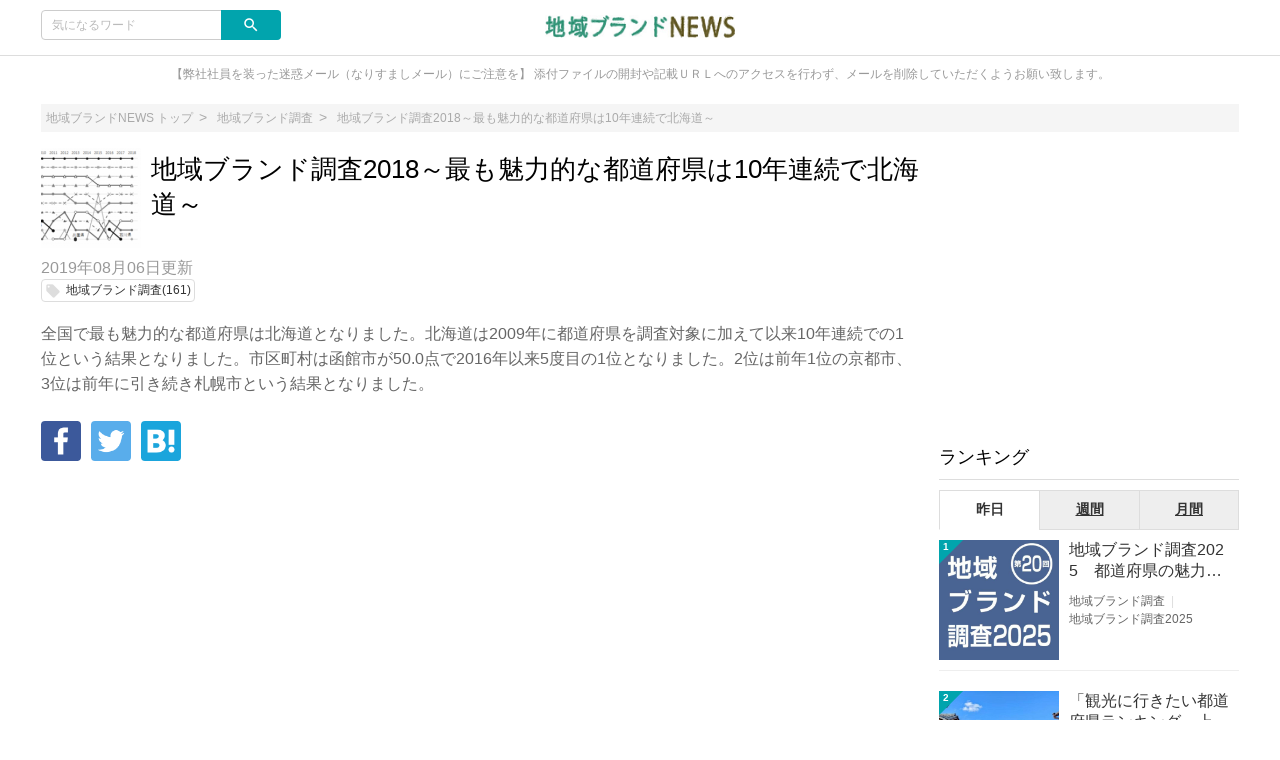

--- FILE ---
content_type: text/html;charset=utf-8
request_url: https://news.tiiki.jp/articles/4133
body_size: 17001
content:
<!DOCTYPE html>
<!-- /html/articles/articles.html -->
<html lang="ja">
<head>

		<!-- Global site tag (gtag.js) - Google Analytics -->
<script async src="https://www.googletagmanager.com/gtag/js?id=UA-126473882-1"></script>
<script>
  window.dataLayer = window.dataLayer || [];
  function gtag(){dataLayer.push(arguments);}
  gtag('js', new Date());

  gtag('config', 'UA-126473882-1');
</script>

<!-- GA4_IB -->
<!-- Google Tag Manager -->
<script>(function(w,d,s,l,i){w[l]=w[l]||[];w[l].push({'gtm.start':
new Date().getTime(),event:'gtm.js'});var f=d.getElementsByTagName(s)[0],
j=d.createElement(s),dl=l!='dataLayer'?'&l='+l:'';j.async=true;j.src=
'https://www.googletagmanager.com/gtm.js?id='+i+dl;f.parentNode.insertBefore(j,f);
})(window,document,'script','dataLayer','GTM-KF4KWPH');</script>
<!-- End Google Tag Manager -->
<!-- End  GA4_IB -->

	<meta charset="UTF-8">
	<meta http-equiv="X-UA-Compatible" content="IE=edge">
	<meta name="viewport" content="width=device-width, initial-scale=1">

	

	<!-- SEO -->
	
	<meta name="description" content="全国で最も魅力的な都道府県は北海道となりました。北海道は2009年に都道府県を調査対象に加えて以来10年連続での1位という結果となりました。市区町村は函館市が50.0点で2016年以来5度目の1位となりました。2位は前年1位の京都市、3位は前年に引き続き札幌市という結果となりました。">
	<title>地域ブランド調査2018～最も魅力的な都道府県は10年連続で北海道～｜地域ブランドNEWS</title>

	<!--markUp start-->
	<script type="application/ld+json">
		{
    "@context": "http://schema.org",
    "@type": "BreadcrumbList",
    "itemListElement": [
        {
            "@type": "ListItem",
            "position": 1,
            "name": "地域ブランドNEWS",
            "item": "https://news.tiiki.jp"
        },
        {
            "@type": "ListItem",
            "position": 2,
            "name": "地域ブランド調査2018～最も魅力的な都道府県は10年連続で北海道～",
            "item": "https://news.tiiki.jp/articles/4133"
        }
    ],
    "image": {
        "@type": "ImageObject",
        "url": "https://news.tiiki.jp/data/img/articleMainImg/number/4133/thumb_lg_2018pref10y-300x186.png",
        "width": "696",
        "height": "696"
    },
    "description": "全国で最も魅力的な都道府県は北海道となりました。北海道は2009年に都道府県を調査対象に加えて以来10年連続での1位という結果となりました。市区町村は函館市が50.0点で2016年以来5度目の1位となりました。2位は前年1位の京都市、3位は前年に引き続き札幌市という結果となりました。"
}
	</script>
	<!--markUp end-->

	<!-- Facebook OGP -->
	<meta property="og:locale" content="ja_JP">
	<meta property="og:title" content="地域ブランド調査2018～最も魅力的な都道府県は10年連続で北海道～">
	<meta property="og:type" content="website">
	<meta property="og:url" content="https://news.tiiki.jp/articles/4133">
	<meta property="og:description" content="全国で最も魅力的な都道府県は北海道となりました。北海道は2009年に都道府県を調査対象に加えて以来10年連続での1位という結果となりました。市区町村は函館市が50.0点で2016年以来5度目の1位となりました。2位は前年1位の京都市、3位は前年に引き続き札幌市という結果となりました。">
	<meta property="og:site_name" content="地域ブランド調査2018～最も魅力的な都道府県は10年連続で北海道～">

	<!--snsSiteImg start-->
	<meta property="og:image" content="https://news.tiiki.jp/data/img/articleMainImg/number/4133/2018pref10y-300x186.png">
	<!--snsSiteImg end-->

	<!-- Twitter Cards -->
	<meta name="twitter:site" content="@">
	<meta name="twitter:card" content="summary_large_image">
	<meta name="twitter:title" content="地域ブランド調査2018～最も魅力的な都道府県は10年連続で北海道～">
	<meta name="twitter:creator" content="@">
	<meta name="twitter:domain" content="news.tiiki.jp">

	<!--snsSiteImg start-->
	<meta name="twitter:image:src" content="https://news.tiiki.jp/data/img/articleMainImg/number/4133/2018pref10y-300x186.png">
	<!--snsSiteImg end-->

	<!-- モダンブラウザ用favicon -->
	<link rel="icon" type="image/png" href="/data/img/common/faviconImg.jpg">

	<!-- touchイメージ -->
	<link rel="apple-touch-icon" sizes="306x306" href="/data/img/common/touchImg.jpg">

	<!-- CSS -->
	<link href="https://fonts.googleapis.com/icon?family=Material+Icons" rel="stylesheet">
	<link rel="stylesheet" media="screen" href="/css/common.css?20220329">
	<script>
		// Microsoftのブラウザ対策
		var ua_text = window.navigator.userAgent.toLowerCase();
		if ((ua_text.indexOf('msie') != -1 || ua_text.indexOf('trident') != -1) || ua_text.indexOf('edge') != -1){
			document.write('<link ' + 'rel="stylesheet" media="screen" href="/css/common-ms.css">');
		}
	</script>
	<link rel="stylesheet" media="screen" href="/data/css/design.css">
	<link rel="stylesheet" media="screen" href="/css/plug-in/sweetalert2.min.css">

	<link rel='stylesheet' media='screen' href='/data/css/custom.css'>

	<!-- JS -->
	<script src="/js/jquery-1.12.4.js"></script>
	<script src="/js/common.js"></script>
	<script src="/js/plug-in/promise-7.0.4.min.js"></script>
	<script src="/js/plug-in/sweetalert2.min.js"></script>

	<!-- RSS -->
	<link rel="alternate" type="application/rss+xml" title="地域ブランド調査2018～最も魅力的な都道府県は10年連続で北海道～｜地域ブランドNEWS" href="https://news.tiiki.jp/articles/newest.rss" />

	<!-- GA -->
	<!-- Global site tag (gtag.js) - Google Analytics -->
<script async src="https://www.googletagmanager.com/gtag/js?id=UA-126474911-1"></script>
<script>
  window.dataLayer = window.dataLayer || [];
  function gtag(){dataLayer.push(arguments);}
  gtag('js', new Date());

  gtag('config', 'UA-126474911-1');
</script>

	<script src="/js/application-11196fc3a3780722d3561309e09fd0de2f8c62420c38111bad5358c29255cdb3.js"></script>
	<meta name="google-site-verification" content="y1BHFqEq1IxQNCK6IY6Ht0MO_5cQ4Q36w5sm09Jyyfk" />


	

<!-- Facebook いいねボタン -->
<script>(function(d, s, id) {
  var js, fjs = d.getElementsByTagName(s)[0];
  if (d.getElementById(id)) return;
  js = d.createElement(s); js.id = id;
  js.src = 'https://connect.facebook.net/ja_JP/sdk.js#xfbml=1&version=v3.0';
  fjs.parentNode.insertBefore(js, fjs);
}(document, 'script', 'facebook-jssdk'));</script>

	<!--readMore-->
	<script src="/js/readmore.min.js"></script>
	<script>
		$(function () {
			var urlParam = location.hash;
			if(urlParam == ""){
				var flag = '';
				if(flag){
					$('article').readmore({
						speed: 1000,
						collapsedHeight: 0,
						moreLink: '<a href="#">続きを読む</a>',
						lessLink: '<a href="#">閉じる</a>'
					});
				}
			}
		});
		function openNext(){
			$('article:nth-of-type(1)').readmore('destroy');
		}
	</script>
	<!--readMore-->

</head>
<body id="pagetop">

	<!-- Google Tag Manager (noscript) -->
<noscript><iframe src="https://www.googletagmanager.com/ns.html?id=GTM-KF4KWPH"
height="0" width="0" style="display:none;visibility:hidden"></iframe></noscript>
<!-- End Google Tag Manager (noscript) -->
<!-- End  GA4_IB -->

	<div class="site_container">

		

		<!-- ヘッダー -->
		<header>
	<div class="header" id="header">
		<div class="common_inner">
			<div class="header_set">
				<div class="header_item header_item_l">
					<div class="drawer_menu_btn" id="drawer_btn">
						<div class="drawer_menu_icon"><span></span><span></span><span></span></div>
						<span class="drawer_menu_btn_label">MENU</span>
					</div>
					<div class="header_search">
						<form action="/articles/search" accept-charset="UTF-8" method="get">
							<div class="search_frame">
								<div class="search_txt"><input type="text" class="search" name="search" id="keyword" value="" placeholder="気になるワード"></div>
								<div class="search_btn"><input type="submit" value="search" name="search_btn" id="search_btn" class="material-icons"></div>
							</div>
						</form>
						
					</div>
				</div>
				<div class="header_item header_item_c">
					<div class="header_item_c_inner">
						<!--siteLogo start-->
						<a href="https://news.tiiki.jp"><img class="logo-img logo-image-image" alt="地域ブランドNEWS" src="/data/img/common/logoImg.png"></a>
						<!--siteLogo end-->
					</div>
				</div>
				<div class="header_item header_item_r right">
					<!-- ヘッダー右 -->
					
					
					
				</div>
			</div>



		</div>
	</div>
</header>


<!-- ドロワーメニュー -->
<div class="drawer_menu hide" id="drawer_menu">
	<!-- 検索 -->
	<div class="drawer_menu_header">
		<div class="drawer_menu_header_title">MENU</div>
		<form action="/articles/search" accept-charset="UTF-8" method="get">
			<div class="search_frame">
					<div class="search_txt"><input type="text" class="search" name="search" id="keyword" value="" placeholder="気になるワード"></div>
				<div class="search_btn"><input type="submit" value="search" name="search_btn" id="search_btn" class="material-icons"></div>
			</div>
		</form>
	</div>
	<!-- カテゴリーメニュー -->
	<div class="category_list_set">
	
	
	
	<!-- Home -->
	<a class="category_list_item" href="https://news.tiiki.jp">
		<div class="category_list_item_inner">
			<div class="category_list_item_icon"><img src="/img/common/homeIconImg.png" alt=""></div>
			<div class="category_list_item_label"><span>Home</span></div>
		</div>
	</a>
	<!-- カテゴリ -->
	
	<a class="category_list_item" href="/sdgs">
		<div class="category_list_item_inner">
			<div class="category_list_item_icon"><img src="/data/img/categories/iconImg_1138.jpeg" alt="" onerror="this.src='/img/common/arrowIconImg.png';"></div>
			<div class="category_list_item_label"><span>SDGs調査</span></div>
		</div>
	</a>
	

	<a class="category_list_item" href="/tiikikankei">
		<div class="category_list_item_inner">
			<div class="category_list_item_icon"><img src="/data/img/categories/iconImg_1151.jpeg" alt="" onerror="this.src='/img/common/arrowIconImg.png';"></div>
			<div class="category_list_item_label"><span>関係人口の意識調査</span></div>
		</div>
	</a>
	

	<a class="category_list_item" href="/kenminstar">
		<div class="category_list_item_inner">
			<div class="category_list_item_icon"><img src="/data/img/categories/iconImg_1160.png" alt="" onerror="this.src='/img/common/arrowIconImg.png';"></div>
			<div class="category_list_item_label"><span>県民スター</span></div>
		</div>
	</a>
	

	<a class="category_list_item" href="/tiiki_tuber">
		<div class="category_list_item_inner">
			<div class="category_list_item_icon"><img src="" alt="" onerror="this.src='/img/common/arrowIconImg.png';"></div>
			<div class="category_list_item_label"><span>地域チューバー</span></div>
		</div>
	</a>
	

	<a class="category_list_item" href="/05_research">
		<div class="category_list_item_inner">
			<div class="category_list_item_icon"><img src="/data/img/categories/iconImg_11.jpeg" alt="" onerror="this.src='/img/common/arrowIconImg.png';"></div>
			<div class="category_list_item_label"><span>地域ブランド調査</span></div>
		</div>
	</a>
	

	<a class="category_list_item" href="/08_try">
		<div class="category_list_item_inner">
			<div class="category_list_item_icon"><img src="/data/img/categories/iconImg_1000.jpeg" alt="" onerror="this.src='/img/common/arrowIconImg.png';"></div>
			<div class="category_list_item_label"><span>ギネス世界記録TM 挑戦サポート</span></div>
		</div>
	</a>
	

	<a class="category_list_item" href="/04_event">
		<div class="category_list_item_inner">
			<div class="category_list_item_icon"><img src="/data/img/categories/iconImg_32.jpeg" alt="" onerror="this.src='/img/common/arrowIconImg.png';"></div>
			<div class="category_list_item_label"><span>イベント・講演</span></div>
		</div>
	</a>
	

	<a class="category_list_item" href="/01_news">
		<div class="category_list_item_inner">
			<div class="category_list_item_icon"><img src="/data/img/categories/iconImg_4.jpeg" alt="" onerror="this.src='/img/common/arrowIconImg.png';"></div>
			<div class="category_list_item_label"><span>地域ニュース</span></div>
		</div>
	</a>
	

	<!-- カテゴリ一覧 -->
	<a class="category_list_item" href="https://news.tiiki.jp/category_list">
		<div class="category_list_item_inner">
			<div class="category_list_item_icon"><img src="/img/common/arrowIconImg.png" alt=""></div>
			<div class="category_list_item_label"><span>カテゴリ一覧</span></div>
		</div>
	</a>
	<!-- ページ -->
	
	<a class="category_list_item" href="/shokuno">
		<div class="category_list_item_inner">
			<div class="category_list_item_icon"></div>
			<div class="category_list_item_label"><span>食農体験ネットワーク協議会</span></div>
		</div>
	</a>
	
</div>

</div>
<div class="drawer_wall" id="drawer_wall"></div>

<div class="site_description">
	<div class="common_inner">【弊社社員を装った迷惑メール（なりすましメール）にご注意を】
添付ファイルの開封や記載ＵＲＬへのアクセスを行わず、メールを削除していただくようお願い致します。</div>
</div>

<!-- アドセンスがはみ出る対策 -->
<div class="common_inner" style="height: 1px;">
	<div class="layout_set" style="height: 1px;">
		<div class="layout_one left_menu" style="height: 1px;"></div>
		<div class="layout_one center_content" id="center_wrap" style="height: 1px;"></div>
		<div class="layout_one right_menu" style="height: 1px;"></div>
	</div>
</div>
<script>
	// 中央カラムの横幅を取得
	var center_wrap_w = $('#center_wrap').width();
	// PC版記事ページでは左カラムがないので、その分をプラスする
	var target_url = location.href;
	if (target_url.indexOf('/articles/') != -1 && center_wrap_w > 600){
		center_wrap_w += 200;
	}
	// 調整用CSSを生成
	var adjust_css = '';
	// 開始タグ
	adjust_css += '<style' + '>';
	// 中央カラムの横幅を固定
	adjust_css += '.center_content { width: ' + center_wrap_w + 'px; }';
	// 大枠のレイアウトを一時的に破棄
	adjust_css += '.layout_set { width: auto; }';
	// 閉じタグ
	adjust_css += '</style' + '>';
	// 調整用CSSを出力
	document.write(adjust_css);
</script>


		<!-- メイン -->
		<div class="main">
			<div class="common_inner">

				<!-- パンくず -->
				<!-- パンくず -->
<div class="breadcrumb">
	<ul>
		<li><a href="https://news.tiiki.jp"><span>地域ブランドNEWS トップ</span></a></li>
		
		<li><a href="https://news.tiiki.jp/05_research"><span>地域ブランド調査</span></a></li>
		

		<li><a href=""><span>地域ブランド調査2018～最も魅力的な都道府県は10年連続で北海道～</span></a></li>
		
	</ul>
</div>

				<!-- カラムレイアウト -->
				<div class="layout_set">

					<!-- 左カラムなし -->

					<!-- 中カラム -->
					<div class="layout_one center_content">

						
						

						<!-- 記事詳細 START -->
						<div class="article_detail">
							<!-- 記事情報 -->
							<!-- 記事ヘッダー -->
							<div class="article_header">
								<div class="article_header_thumbnail">
									<img class="img-rounded" src="https://news.tiiki.jp/data/img/articleMainImg/number/4133/thumb_lg_2018pref10y-300x186.png" alt="地域ブランド調査2018～最も魅力的な都道府県は10年連続で北海道～" onerror="this.src='https://news.tiiki.jp/data/img/common/noImage.jpg';">
								</div>
								<div class="article_header_text">
									<h1 class="title_l">地域ブランド調査2018～最も魅力的な都道府県は10年連続で北海道～</h1>
								</div>
							</div><!-- /.article_header -->

							

							<div class="article_info">
								<div class="article_info_date"><span>2019年08月06日</span>更新</div>
								<div class="article_info_tag">
									
									<a class="tag_item" href="https://news.tiiki.jp/keyword/35">
										<i class="material-icons">local_offer</i>
										<span class="tag_label">地域ブランド調査(161)</span>
									</a>
									
								</div>
							</div><!-- /.article_info -->

							

							<!-- 記事サマリー -->
							<p class="article_header_description">全国で最も魅力的な都道府県は北海道となりました。北海道は2009年に都道府県を調査対象に加えて以来10年連続での1位という結果となりました。市区町村は函館市が50.0点で2016年以来5度目の1位となりました。2位は前年1位の京都市、3位は前年に引き続き札幌市という結果となりました。</p>

							<!-- 記事メイン -->
							<div class="article_body">
								

								

								



								<!-- SNSボタン -->
								<div class="social_icon_set">

	<!--facebook start-->
	<div class="social_icon_item">
		<a href="http://www.facebook.com/sharer.php?u=https://news.tiiki.jp/articles/?4133&amp;t=%E5%9C%B0%E5%9F%9F%E3%83%96%E3%83%A9%E3%83%B3%E3%83%89%E8%AA%BF%E6%9F%BB2018%EF%BD%9E%E6%9C%80%E3%82%82%E9%AD%85%E5%8A%9B%E7%9A%84%E3%81%AA%E9%83%BD%E9%81%93%E5%BA%9C%E7%9C%8C%E3%81%AF10%E5%B9%B4%E9%80%A3%E7%B6%9A%E3%81%A7%E5%8C%97%E6%B5%B7%E9%81%93%EF%BD%9E" data-label="facebook-share" rel="nofollow" target="_blank" class="color_facebook"><img src="/img/icons/icon-facebook.png" alt=""></a>
	</div>
	<!--facebook end-->

	<!--Twitter start-->
	<div class="social_icon_item">
		<a href="http://twitter.com/share?text=%E5%9C%B0%E5%9F%9F%E3%83%96%E3%83%A9%E3%83%B3%E3%83%89%E8%AA%BF%E6%9F%BB2018%EF%BD%9E%E6%9C%80%E3%82%82%E9%AD%85%E5%8A%9B%E7%9A%84%E3%81%AA%E9%83%BD%E9%81%93%E5%BA%9C%E7%9C%8C%E3%81%AF10%E5%B9%B4%E9%80%A3%E7%B6%9A%E3%81%A7%E5%8C%97%E6%B5%B7%E9%81%93%EF%BD%9E&amp;url=https://news.tiiki.jp/articles/?4133" data-lang="en" data-url="https://news.tiiki.jp/articles/?4133" data-text="地域ブランド調査2018～最も魅力的な都道府県は10年連続で北海道～" rel="nofollow" target="_blank" class="color_twitter"><img src="/img/icons/icon-twitter.png" alt=""></a>
	</div>
	<!--Twitter end-->

	



	<!--Hatena start-->
	<div class="social_icon_item">
		<a href="http://b.hatena.ne.jp/entry/https://news.tiiki.jp/articles/?4133" data-hatena-bookmark-layout="standard" data-hatena-bookmark-lang="ja" title="このエントリーをはてなブックマークに追加" target="_blank" rel="nofollow" class="color_hatena"><img src="/img/icons/icon-hatena.png" alt=""></a>
	</div>
	<!--Hatena end-->

</div>


								<div class='widget'><script async src="https://pagead2.googlesyndication.com/pagead/js/adsbygoogle.js?client=ca-pub-5110597487390946"
     crossorigin="anonymous"></script>
<!-- tiiki_pc_article_undertitle -->
<ins class="adsbygoogle"
     style="display:block"
     data-ad-client="ca-pub-5110597487390946"
     data-ad-slot="5292059474"
     data-ad-format="auto"
     data-full-width-responsive="true"></ins>
<script>
     (adsbygoogle = window.adsbygoogle || []).push({});
</script></div>
								

								<!-- 目次 -->
								



								<!-- 記事本文 -->
								<div id="article-contents">
									<article>
										<div class="cont_l">

	<p data-type="text">全国で最も魅力的な都道府県は北海道となりました。北海道は2009年に都道府県を調査対象に加えて以来10年連続での1位という結果となりました。市区町村は函館市が50.0点で2016年以来5度目の1位となりました。2位は前年1位の京都市、3位は前年に引き続き札幌市という結果となりました。<!--more--><br>
北海道に対して“魅力的”と回答した割合は79.9％で、回答者の約8割が同地域に対して魅力を感じると回答。北海道は魅力度以外の指標でも観光意欲度や産品購入意欲のうち食品想起率、地域資源評価項目「海・山・川・湖などの自然が豊か」などでも10年連続で1位となっています。ただし、10年前の2009年の結果と比較すると、都道府県の魅力度上位の顔ぶれはほぼ変わりませんが、魅力度の点差は縮まる傾向にあることが分かりました。<br>
本調査は株式会社ブランド総合研究所（本社：東京都港区、代表取締役：田中章雄）が国内1000の市区町村及び47都道府県を対象に、認知度や魅力度、イメージなど全84項目からなる「地域ブランド調査2018」によるもので、今年で13回目の実施（年１回実施）。全国の消費者30,024人から有効回答を得ました。<br>
<br>
<strong>調査結果速報（PDFファイル）はこちらからダウンロードできます。</strong><br>
<strong><a href="http://news.tiiki.jp/wp-content/uploads/2018/10/2018_newsrelease.pdf">第13回地域ブランド調査2018ニュースリリース</a>（ＰＤＦ716ＫＢ）</strong><br>
<br>
<strong>■魅力的な地域・都道府県は10年連続で北海道</strong><br>
2018年、都道府県で最も魅力的と評価されたのは59.7点で北海道となった。北海道は都道府県が調査対象に加わった2009年から10年連続で1位となっている。北海道は魅力度のほか、観光意欲度や産品購入意欲のうち食品想起率、地域資源評価項目「海・山・川・湖などの自然が豊か」などでも10年連続で1位となっている。<br>
2位は京都府で52.2点。京都府も居住意欲度（2位）、観光意欲度（2位）のほか歴史に関連するイメージ項目などで高い評価を得ている。3位は東京都で41.9点、4位は沖縄県で41.2点となっており、2015年以降4年連続で上位4位の順位に変動はない。<br>
上位9位までは前年の結果と変化がなかったが、10位には「長崎と天草地方の潜伏キリシタン関連遺産」が今年7月に世界文化遺産に登録が決まった長崎県が浮上。ただし、長崎県は軍艦島などの「明治日本の産業革命遺産 製鉄・製鋼、造船、石炭産業」が世界遺産に登録された2015年の5位と比べると、順位の伸びは小さかった。代わって北陸新幹線の開通により2009年より上昇傾向にあり、2016年に最高位の9位に躍進した石川県が11位に順位を下げている。<br>
<br>
<img src='http://news.tiiki.jp/wp-content/uploads/2018/10/2018pref10y-300x186.png'><br>
<br>
【都道府県魅力度ランキング上位の10年間推移】※2015年結果は年代70代も含めた結果<br>
<br>
<strong>■上位県の魅力度低下。10年間で縮まる点差</strong><br>
2009年と2018年の魅力度点数を比較すると、上昇した地域は38県、低下したのは9都道府県となった。特に沖縄県（マイナス12.1ポイント）や北海道（9.2ポイント）など、魅力度で上位にある地域の点数低下が顕著となっている。この10年間、上位の地域に変化はないが、都道府県の魅力度の差は縮まる傾向にある。<br>
その中で、この10年で最も点数を伸ばしたのは2015年に北陸新幹線が延伸開通した石川県で2009年の17.4点（17位）から、2018年の25.7点（11位）と8.3ポイント上昇している。同県はこの10年間で「旅やグルメに関するテレビ番組」などの情報接触率が高まっており、観光意欲度の上昇幅も47都道府県で最も大きくなっている。<br>
次いで点数を伸ばしたのは広島県。同県は2009年の12.9点（27位）から2018年は20.2点（17位）と7.3ポイント上昇している。イメージ想起「スポーツのまち」や地域資源評価「歴史的建造物」などの評価が高まっている。３位の愛知県は2018年に魅力度が大きく上昇。地域資源評価「魅力的な温泉やレジャー施設・公園などがある」なども上昇している。それら結果が魅力度の他、観光意欲度などの上昇にもつながっているものと考えられる。<br>
<br>
<img src='http://news.tiiki.jp/wp-content/uploads/2018/10/2018pref_2018-2009-234x300.png'><br>
<br>
【10年間での魅力度の伸びランキング】<br>
<br>
<strong>■県名よりも県内市区町村名の魅力度が高い地域が多数</strong><br>
2018年の都道府県の魅力度と、各都道府県内の魅力度最上位の市区町村結果を比較したところ、市区町村の魅力度の方が高いのは36県と、多くの県で広域の県名よりも、より範囲の狭い市区町村名を魅力的と評価する傾向がある。<br>
都道府県の方が高いのは8都道府県となっている。都道府県の魅力度上位4都道府県はいずれも県の魅力度の方が市区町村の結果を上回っている。東京都は都の魅力度が41.9点なのに対して、都内で最も魅力度の高い市区町村は新宿区で29.5点（20位）と12.4ポイント差となっている。北海道は函館市が50.0点に対し、北海道は59.7点と9.7ポイントも高い。こうした都道府県には複数の魅力的な市区町村が存在することが特徴として挙げられる。<br>
一方で、県よりも市の魅力度が高い傾向が顕著だったのは栃木県で、日光市の魅力度34.3点との差は23.0ポイントとなっている。兵庫県は神戸市の41.5点より16.8ポイントも低い。これらの県は、県内の高いイメージ・評価の市区町村や地域資源が県のイメージとしては想起されていないことなどが考えられる。<br>
<br>
<img src='http://news.tiiki.jp/wp-content/uploads/2018/10/74e815ff3a426b3475fb76f703481788-300x156.png'><br>
<br>
<img src='http://news.tiiki.jp/wp-content/uploads/2018/10/2a3a60fe77610259fadc9b3f55ccfa77-300x157.png'><br>
<br>
【上：県の魅力度が市を上回っている地域、下：市の魅力度が県を上回っている地域】<br>
<br>
<strong>■市区町村では函館市が2年ぶり5度目の1位</strong><br>
市区町村の結果では、函館市が50.0点で1位となった。函館市は2016年以来5度目の魅力度1位となっている。同市は観光意欲度で1位、産品購入意欲度で2位となっている。2位は前年1位の京都市で48.1点。3位は札幌市で46.8点と続いている。<br>
前年から点数を伸ばした地域は、各地方の中核をなす大都市で魅力度が上昇する傾向が前年に引き続きみられた。名古屋市は33.9点（12位）で前年よりも7.4ポイント、大阪市は28.3点（21位）で同じく6.9ポイント上昇している。広島市は27.8点（23位）で5.1ポイント上昇。3市は町村も調査対象に加わった2007年以降の各市の最高位を更新している。<br>
<br>
<img src='http://news.tiiki.jp/wp-content/uploads/2018/10/7c342cc1f23dd5f8991401bf187ea70c-300x129.png'><br>
<br>
【前年から魅力度を上げた市区町村結果】※()内は2017年結果<br>
<br>
<strong>＜調査内容＞</strong><br>
「地域ブランド調査2018」は、ブランド総合研究所が年1回実施している調査で、2006年にスタートし、今回が第13回目。調査対象は全791市（2018年4月末現在）と東京23区、および地域ブランドへの取り組みに熱心な186の町村を加えた計1000の市区町村、そして47都道府県です。各地域に対して魅力度など全84項目の設問を設け、地域のブランド力を、消費者が各地域に抱く「魅力」として数値化しました。<br>
<br>
<strong>＜調査概要＞</strong><br>
調査方法 インターネット調査<br>
回答者 20代～70代の消費者を男女別、各年代別、地域別にほぼ同数ずつ回収し、日本の縮図になるように、年齢や地域人口の分布にあわせて再集計した<br>
有効回収数 30,024人（１人の回答者は20の地域について回答。したがって、地域ごとの回答者数は平均で566人）<br>
調査対象 全国1000の市区町村（全791市＋東京23区＋186町村）と47都道府県<br>
調査時期 2018年6月25日～7月25日<br>
調査項目 認知、魅力、情報接触、観光意欲、居住意欲、<br>
情報接触経路（「旅やグルメに関する番組」など14項目）、<br>
地域コンテンツの認知（「海・山・川・湖などの地理的名称」など16項目）、<br>
訪問経験（「行楽・観光のため」など16項目）、<br>
地域資源評価（「街並みや魅力的な建造物がある」など16項目）、<br>
まちのイメージ（「歴史・文化のまち」など14項目およびイメージ想起率）、<br>
産品購入意欲、産品想起率（食品、非食品をそれぞれ自由記述）<br>
…計84項目<br>
<br>
<strong>調査結果速報（PDFファイル）はこちらからダウンロードできます。</strong><br>
<strong><a href="http://news.tiiki.jp/wp-content/uploads/2018/10/2018_newsrelease.pdf">第13回地域ブランド調査2018ニュースリリース</a>（ＰＤＦ716ＫＢ）</strong><br>
<br>
&nbsp;<br>
<br>
<strong>【関連ページ】</strong><br>
<br>
地域ブランド調査2018特設HPトップページは<a href="http://news.tiiki.jp/05_research/survey2018">こちら</a>から<br>
<br>
同、ニュースリリースは<a href="http://news.tiiki.jp/05_research/survey2018/4133.html">こちら</a>から<br>
<br>
同、47都道府県ランキングデータは<a href="http://news.tiiki.jp/05_research/survey2018/4127.html">こちら</a>から<br>
<br>
同、上位100市区町村ランキングデータは<a href="http://news.tiiki.jp/05_research/survey2018/4130.html">こちら</a>から<br>
<br>
同、調査報告書のお申込みは<a href="http://news.tiiki.jp/01_news/4060.html">こちら</a>から<br>
<br>
&nbsp;<br>
<br>
<strong>＜問合せ先（メディアおよび読者とも）＞</strong><br>
株式会社ブランド総合研究所　（担当．安田）<br>
Tel. 03-3539-3011(代)　　Fax.03-3539-3013<br>
E-mail： 　survey2018@tiiki.jp</p>

</div>
									</article>
								</div>
								

								
								

								<!-- SNSボタン -->
								<div class="social_area">
									<div class="social_btn_area maBottom20">
										<!--shereBottom start-->
										<p class="social-font"></p>
										<div class="social_icon_set">

	<!--facebook start-->
	<div class="social_icon_item">
		<a href="http://www.facebook.com/sharer.php?u=https://news.tiiki.jp/articles/?4133&amp;t=%E5%9C%B0%E5%9F%9F%E3%83%96%E3%83%A9%E3%83%B3%E3%83%89%E8%AA%BF%E6%9F%BB2018%EF%BD%9E%E6%9C%80%E3%82%82%E9%AD%85%E5%8A%9B%E7%9A%84%E3%81%AA%E9%83%BD%E9%81%93%E5%BA%9C%E7%9C%8C%E3%81%AF10%E5%B9%B4%E9%80%A3%E7%B6%9A%E3%81%A7%E5%8C%97%E6%B5%B7%E9%81%93%EF%BD%9E" data-label="facebook-share" rel="nofollow" target="_blank" class="color_facebook"><img src="/img/icons/icon-facebook.png" alt=""></a>
	</div>
	<!--facebook end-->

	<!--Twitter start-->
	<div class="social_icon_item">
		<a href="http://twitter.com/share?text=%E5%9C%B0%E5%9F%9F%E3%83%96%E3%83%A9%E3%83%B3%E3%83%89%E8%AA%BF%E6%9F%BB2018%EF%BD%9E%E6%9C%80%E3%82%82%E9%AD%85%E5%8A%9B%E7%9A%84%E3%81%AA%E9%83%BD%E9%81%93%E5%BA%9C%E7%9C%8C%E3%81%AF10%E5%B9%B4%E9%80%A3%E7%B6%9A%E3%81%A7%E5%8C%97%E6%B5%B7%E9%81%93%EF%BD%9E&amp;url=https://news.tiiki.jp/articles/?4133" data-lang="en" data-url="https://news.tiiki.jp/articles/?4133" data-text="地域ブランド調査2018～最も魅力的な都道府県は10年連続で北海道～" rel="nofollow" target="_blank" class="color_twitter"><img src="/img/icons/icon-twitter.png" alt=""></a>
	</div>
	<!--Twitter end-->

	



	<!--Hatena start-->
	<div class="social_icon_item">
		<a href="http://b.hatena.ne.jp/entry/https://news.tiiki.jp/articles/?4133" data-hatena-bookmark-layout="standard" data-hatena-bookmark-lang="ja" title="このエントリーをはてなブックマークに追加" target="_blank" rel="nofollow" class="color_hatena"><img src="/img/icons/icon-hatena.png" alt=""></a>
	</div>
	<!--Hatena end-->

</div>
										<!--shereBottom end-->
									</div>

									

									
								</div>


								
								<div class='widget_double'><div class='widget'><script async src="https://pagead2.googlesyndication.com/pagead/js/adsbygoogle.js?client=ca-pub-5110597487390946"
     crossorigin="anonymous"></script>
<!-- tiiki_pc_article_underarticle_left -->
<ins class="adsbygoogle"
     style="display:block"
     data-ad-client="ca-pub-5110597487390946"
     data-ad-slot="3332449857"
     data-ad-format="auto"
     data-full-width-responsive="true"></ins>
<script>
     (adsbygoogle = window.adsbygoogle || []).push({});
</script></div><div class='widget'><script async src="https://pagead2.googlesyndication.com/pagead/js/adsbygoogle.js?client=ca-pub-5110597487390946"
     crossorigin="anonymous"></script>
<!-- tiiki_pc_article_underarticle_right -->
<ins class="adsbygoogle"
     style="display:block"
     data-ad-client="ca-pub-5110597487390946"
     data-ad-slot="2007759896"
     data-ad-format="auto"
     data-full-width-responsive="true"></ins>
<script>
     (adsbygoogle = window.adsbygoogle || []).push({});
</script></div></div>

								<div class="cont_l">
	<p data-type="text"></p>
	<div class="backColor">

		<div class="title_m">あわせて読む</div>

		<div class="block_area">
			<div class="card_layout_set">

				
					<div class="list_item cont_s_p">
						<div class="list_thumbnail">
							<a href="https://news.tiiki.jp/articles/4130">
								<img src="https://news.tiiki.jp/data/img/articleMainImg/number/4130/thumb_lg_2018rogo_1565088327.png" alt="地域ブランド調査2018 市区町村魅力度ランキング（上位100位）" onerror="this.src='https://news.tiiki.jp/data/img/common/noImage.jpg';">
							</a>
						</div>
						<div class="list_body">
							<div class="list_title_bu">
								<a href="https://news.tiiki.jp/articles/4130">地域ブランド調査2018 市区町村魅力度ランキング（上位100位）</a>
							</div>
						</div>
					</div>
					

					<div class="list_item cont_s_p">
						<div class="list_thumbnail">
							<a href="https://news.tiiki.jp/articles/4127">
								<img src="https://news.tiiki.jp/data/img/articleMainImg/number/4127/thumb_lg_2018rogo_1565088457.png" alt="地域ブランド調査2018　都道府県ランキング" onerror="this.src='https://news.tiiki.jp/data/img/common/noImage.jpg';">
							</a>
						</div>
						<div class="list_body">
							<div class="list_title_bu">
								<a href="https://news.tiiki.jp/articles/4127">地域ブランド調査2018　都道府県ランキング</a>
							</div>
						</div>
					</div>
					

			</div>
		</div>

	</div>
</div>


								<!--writerTag start-->
								<div class="title_m">この記事のライター</div>
								<div class="profile_set">
									<div class="profile_thumbnail">
										<a href="https://news.tiiki.jp/users/5">
											<img class="media-object" alt="T.Yasuda" src="/img/common/noImage.gif" onerror="this.src='https://news.tiiki.jp/data/img/common/noImage.jpg';">
										</a>
									</div>
									<div class="profile_text">
										<a class="authorname" href="https://news.tiiki.jp/users/5">T.Yasuda</a>
										<p></p>
									</div>

								</div>
								<!--writerTag end-->

								
								


								<!--relationKeywordTag start-->
								<!-- 関連するキーワード -->
								<div class="cont_m">
									<div class="title_m">関連するキーワード</div>
									<div class="tag_set detail_relate">
										
										<a href="https://news.tiiki.jp/keyword/35" class="tag_item"><i class="material-icons">local_offer</i><span class="tag_label">地域ブランド調査</span></a>
										
									</div>
								</div>
								<!--relationKeywordTag end-->

								
								

								<!--relationArticleTag start-->
								<!-- 関連記事 -->
								<div class="cont_m">
									<div class="title_m">関連記事</div>
									<div class="block_area">
										<div class="card_layout_set">


<div class="list_item">
	<div class="list_thumbnail">
		<a href="https://news.tiiki.jp/articles/4399">
			<img src="https://news.tiiki.jp/data/img/articleMainImg/number/4399/thumb_lg_pauline-jurkevicius-0hiCNYtH7TI-unsplash_1568789418.jpeg" alt="北海道の自然、名称はわからないけど高評価？（地域ブランド調査2018）" onerror="this.src='https://news.tiiki.jp/data/img/common/noImage.jpg';">
		</a>
	</div>
	<div class="list_body">
    <!--title start--><div class="list_title"><h3 style="font-weight: normal;"><a href="https://news.tiiki.jp/articles/4399">北海道の自然、名称はわからないけど高評価？（地域ブランド調査2018）</a></h3></div><!--title end-->
		<!--description start--><div class="list_description">　地域ブランド調査では、ニュースリリースで発表している魅力度の他にも様々な項目を調査しています。ここでは、各地域の「自然」に対してどのような認知、評価がなされているかを2018年の調査結果からご紹介いたします。</div><!--description end-->
		<!--info start-->
		<div class="list_info">
			<!--writer start--><span class="list_info_item"><a href="https://news.tiiki.jp/users/5" class="list_info_item_author">T.Yasuda</a></span><!--writer end-->
			
			
			<!--category start--><span class="list_info_item"><a href="/survey2018" class="list_info_item_category">地域ブランド調査2018</a></span><!--category end-->

		</div>
		<!--info end-->
		<!--time start-->
		<div class="list_info list_time">
			
			<!--openDateTime start--><span class="list_info_item">公開: 2019-08-06 12:49:00</span><!--openDateTime end-->
		</div>
		<!--time end-->
		<!--keyWord start-->
		<div class="tag_set">
			<a href="https://news.tiiki.jp/keyword/35" class="tag_item"><i class="material-icons">local_offer</i><span class="tag_label">地域ブランド調査</span></a>
		</div>
		<!--keyWord end-->
	</div>
</div>


<div class="list_item">
	<div class="list_thumbnail">
		<a href="https://news.tiiki.jp/articles/4130">
			<img src="https://news.tiiki.jp/data/img/articleMainImg/number/4130/thumb_lg_2018rogo_1565088327.png" alt="地域ブランド調査2018 市区町村魅力度ランキング（上位100位）" onerror="this.src='https://news.tiiki.jp/data/img/common/noImage.jpg';">
		</a>
	</div>
	<div class="list_body">
    <!--title start--><div class="list_title"><h3 style="font-weight: normal;"><a href="https://news.tiiki.jp/articles/4130">地域ブランド調査2018 市区町村魅力度ランキング（上位100位）</a></h3></div><!--title end-->
		<!--description start--><div class="list_description">市区町村は函館市が50.0点で2016年以来5度目の1位となりました。2位は前年1位の京都市、3位は前年に引き続き札幌市という結果となりました。</div><!--description end-->
		<!--info start-->
		<div class="list_info">
			<!--writer start--><span class="list_info_item"><a href="https://news.tiiki.jp/users/5" class="list_info_item_author">T.Yasuda</a></span><!--writer end-->
			
			
			<!--category start--><span class="list_info_item"><a href="/survey2018" class="list_info_item_category">地域ブランド調査2018</a></span><!--category end-->

		</div>
		<!--info end-->
		<!--time start-->
		<div class="list_info list_time">
			
			<!--openDateTime start--><span class="list_info_item">公開: 2018-10-15 11:15:17</span><!--openDateTime end-->
		</div>
		<!--time end-->
		<!--keyWord start-->
		<div class="tag_set">
			<a href="https://news.tiiki.jp/keyword/35" class="tag_item"><i class="material-icons">local_offer</i><span class="tag_label">地域ブランド調査</span></a>
		</div>
		<!--keyWord end-->
	</div>
</div>


<div class="list_item">
	<div class="list_thumbnail">
		<a href="https://news.tiiki.jp/articles/4127">
			<img src="https://news.tiiki.jp/data/img/articleMainImg/number/4127/thumb_lg_2018rogo_1565088457.png" alt="地域ブランド調査2018　都道府県ランキング" onerror="this.src='https://news.tiiki.jp/data/img/common/noImage.jpg';">
		</a>
	</div>
	<div class="list_body">
    <!--title start--><div class="list_title"><h3 style="font-weight: normal;"><a href="https://news.tiiki.jp/articles/4127">地域ブランド調査2018　都道府県ランキング</a></h3></div><!--title end-->
		<!--description start--><div class="list_description">全国で最も魅力的な都道府県は北海道となりました。北海道は2009年に都道府県を調査対象に加えて以来10年連続での1位という結果となりました。</div><!--description end-->
		<!--info start-->
		<div class="list_info">
			<!--writer start--><span class="list_info_item"><a href="https://news.tiiki.jp/users/5" class="list_info_item_author">T.Yasuda</a></span><!--writer end-->
			
			
			<!--category start--><span class="list_info_item"><a href="/survey2018" class="list_info_item_category">地域ブランド調査2018</a></span><!--category end-->

		</div>
		<!--info end-->
		<!--time start-->
		<div class="list_info list_time">
			
			<!--openDateTime start--><span class="list_info_item">公開: 2018-10-15 11:15:02</span><!--openDateTime end-->
		</div>
		<!--time end-->
		<!--keyWord start-->
		<div class="tag_set">
			<a href="https://news.tiiki.jp/keyword/35" class="tag_item"><i class="material-icons">local_offer</i><span class="tag_label">地域ブランド調査</span></a>
<a href="https://news.tiiki.jp/keyword/37" class="tag_item"><i class="material-icons">local_offer</i><span class="tag_label">47都道府県</span></a>
		</div>
		<!--keyWord end-->
	</div>
</div>


<div class="list_item">
	<div class="list_thumbnail">
		<a href="https://news.tiiki.jp/articles/4111">
			<img src="https://news.tiiki.jp/data/img/articleMainImg/number/4111/thumb_lg_2018rogo_1565088377.png" alt="地域ブランド調査2018　発表は10/15" onerror="this.src='https://news.tiiki.jp/data/img/common/noImage.jpg';">
		</a>
	</div>
	<div class="list_body">
    <!--title start--><div class="list_title"><h3 style="font-weight: normal;"><a href="https://news.tiiki.jp/articles/4111">地域ブランド調査2018　発表は10/15</a></h3></div><!--title end-->
		<!--description start--><div class="list_description">地域ブランド調査2018は2018年6月25日～7月25日に調査を実施し、その結果について10月15日に発表することになった。</div><!--description end-->
		<!--info start-->
		<div class="list_info">
			<!--writer start--><span class="list_info_item"><a href="https://news.tiiki.jp/users/2" class="list_info_item_author">田中 章雄</a></span><!--writer end-->
			
			
			<!--category start--><span class="list_info_item"><a href="/survey2018" class="list_info_item_category">地域ブランド調査2018</a></span><!--category end-->

		</div>
		<!--info end-->
		<!--time start-->
		<div class="list_info list_time">
			
			<!--openDateTime start--><span class="list_info_item">公開: 2018-09-30 16:39:20</span><!--openDateTime end-->
		</div>
		<!--time end-->
		<!--keyWord start-->
		<div class="tag_set">
			<a href="https://news.tiiki.jp/keyword/35" class="tag_item"><i class="material-icons">local_offer</i><span class="tag_label">地域ブランド調査</span></a>
<a href="https://news.tiiki.jp/keyword/36" class="tag_item"><i class="material-icons">local_offer</i><span class="tag_label">魅力度</span></a>
<a href="https://news.tiiki.jp/keyword/346" class="tag_item"><i class="material-icons">local_offer</i><span class="tag_label">都道府県ランキング</span></a>
<a href="https://news.tiiki.jp/keyword/862" class="tag_item"><i class="material-icons">local_offer</i><span class="tag_label">市区町村ランキング</span></a>
		</div>
		<!--keyWord end-->
	</div>
</div>


<div class="list_item">
	<div class="list_thumbnail">
		<a href="https://news.tiiki.jp/articles/4074">
			<img src="https://news.tiiki.jp/data/img/articleMainImg/number/4074/thumb_lg_2018rogo_1565088600.png" alt="調査概要と特長（地域ブランド調査2018）　" onerror="this.src='https://news.tiiki.jp/data/img/common/noImage.jpg';">
		</a>
	</div>
	<div class="list_body">
    <!--title start--><div class="list_title"><h3 style="font-weight: normal;"><a href="https://news.tiiki.jp/articles/4074">調査概要と特長（地域ブランド調査2018）　</a></h3></div><!--title end-->
		<!--description start--><div class="list_description">「地域ブランド調査2018」は、ブランド総合研究所が年1回実施している調査で、2006年にスタートし、今回が第13回目。</div><!--description end-->
		<!--info start-->
		<div class="list_info">
			<!--writer start--><span class="list_info_item"><a href="https://news.tiiki.jp/users/5" class="list_info_item_author">T.Yasuda</a></span><!--writer end-->
			
			
			<!--category start--><span class="list_info_item"><a href="/survey2018" class="list_info_item_category">地域ブランド調査2018</a></span><!--category end-->

		</div>
		<!--info end-->
		<!--time start-->
		<div class="list_info list_time">
			
			<!--openDateTime start--><span class="list_info_item">公開: 2018-08-25 17:38:31</span><!--openDateTime end-->
		</div>
		<!--time end-->
		<!--keyWord start-->
		<div class="tag_set">
			<a href="https://news.tiiki.jp/keyword/35" class="tag_item"><i class="material-icons">local_offer</i><span class="tag_label">地域ブランド調査</span></a>
		</div>
		<!--keyWord end-->
	</div>
</div>

</div>

									</div>
								</div>
								<!--relationArticleTag end-->

								
								

								<!-- 最新記事 -->
								<div class="cont_m">
									<div class="title_m">最新記事</div>
									<div class="block_area">
										<div class="card_layout_set">


<div class="list_item">
	<div class="list_thumbnail">
		<a href="https://news.tiiki.jp/articles/4978">
			<img src="https://news.tiiki.jp/data/img/articleMainImg/number/4978/thumb_lg_bosyu_1766813355.jpeg" alt="地域活性化のための人材募集（3/末締切）" onerror="this.src='https://news.tiiki.jp/data/img/common/noImage.jpg';">
		</a>
	</div>
	<div class="list_body">
    <!--title start--><div class="list_title"><h3 style="font-weight: normal;"><a href="https://news.tiiki.jp/articles/4978">地域活性化のための人材募集（3/末締切）</a></h3></div><!--title end-->
		<!--description start--><div class="list_description">地域活性化につながる調査や事業に取り組むスタッフを新たに募集。募集職種は調査部（リサーチャー、アナリスト、調査員）、地域振興部（コンサルタント、地域活性化すフタッフ、企画）、および業務アシスタント。また、インターンも併せて募集します。2026年新卒、第二新卒、中途採用で、2026年3月末日締切。募集数は若干名。</div><!--description end-->
		<!--info start-->
		<div class="list_info">
			<!--writer start--><span class="list_info_item"><a href="https://news.tiiki.jp/users/1" class="list_info_item_author">地域ブランドNEWS編集部</a></span><!--writer end-->
			
			<!--area start--><span class="list_info_item"><a href="https://news.tiiki.jp/zenkoku" class="list_info_item_area">全国</a></span><!--area end-->
			<!--category start--><span class="list_info_item"><a href="/01_news" class="list_info_item_category">地域ニュース</a></span><!--category end-->

		</div>
		<!--info end-->
		<!--time start-->
		<div class="list_info list_time">
			
			<!--openDateTime start--><span class="list_info_item">公開: 2025-12-29 08:02:27</span><!--openDateTime end-->
		</div>
		<!--time end-->
		<!--keyWord start-->
		<div class="tag_set">
			<a href="https://news.tiiki.jp/keyword/361" class="tag_item"><i class="material-icons">local_offer</i><span class="tag_label">スタッフ募集</span></a>
<a href="https://news.tiiki.jp/keyword/398" class="tag_item"><i class="material-icons">local_offer</i><span class="tag_label">インターネット調査</span></a>
<a href="https://news.tiiki.jp/keyword/444" class="tag_item"><i class="material-icons">local_offer</i><span class="tag_label">人材募集</span></a>
<a href="https://news.tiiki.jp/keyword/446" class="tag_item"><i class="material-icons">local_offer</i><span class="tag_label">社員募集</span></a>
<a href="https://news.tiiki.jp/keyword/574" class="tag_item"><i class="material-icons">local_offer</i><span class="tag_label">採用募集</span></a>
		</div>
		<!--keyWord end-->
	</div>
</div>


<div class="list_item">
	<div class="list_thumbnail">
		<a href="https://news.tiiki.jp/articles/4975">
			<img src="https://news.tiiki.jp/data/img/articleMainImg/number/4975/thumb_lg_icon2025_1759220422.jpeg" alt="地域ブランド調査2025　都道府県の魅力度等調査結果" onerror="this.src='https://news.tiiki.jp/data/img/common/noImage.jpg';">
		</a>
	</div>
	<div class="list_body">
    <!--title start--><div class="list_title"><h3 style="font-weight: normal;"><a href="https://news.tiiki.jp/articles/4975">地域ブランド調査2025　都道府県の魅力度等調査結果</a></h3></div><!--title end-->
		<!--description start--><div class="list_description">ここでは、地域ブランド調査2025の都道府県結果のうち、魅力度をはじめ、各主要項目の上位結果について紹介します。</div><!--description end-->
		<!--info start-->
		<div class="list_info">
			<!--writer start--><span class="list_info_item"><a href="https://news.tiiki.jp/users/1" class="list_info_item_author">地域ブランドNEWS編集部</a></span><!--writer end-->
			
			
			<!--category start--><span class="list_info_item"><a href="/survey2025" class="list_info_item_category">地域ブランド調査2025</a></span><!--category end-->

		</div>
		<!--info end-->
		<!--time start-->
		<div class="list_info list_time">
			
			<!--openDateTime start--><span class="list_info_item">公開: 2025-10-04 23:01:19</span><!--openDateTime end-->
		</div>
		<!--time end-->
		<!--keyWord start-->
		<div class="tag_set">
			<a href="https://news.tiiki.jp/keyword/34" class="tag_item"><i class="material-icons">local_offer</i><span class="tag_label">地域ブランド</span></a>
<a href="https://news.tiiki.jp/keyword/35" class="tag_item"><i class="material-icons">local_offer</i><span class="tag_label">地域ブランド調査</span></a>
<a href="https://news.tiiki.jp/keyword/323" class="tag_item"><i class="material-icons">local_offer</i><span class="tag_label">ランキング</span></a>
<a href="https://news.tiiki.jp/keyword/346" class="tag_item"><i class="material-icons">local_offer</i><span class="tag_label">都道府県ランキング</span></a>
		</div>
		<!--keyWord end-->
	</div>
</div>


<div class="list_item">
	<div class="list_thumbnail">
		<a href="https://news.tiiki.jp/articles/4976">
			<img src="https://news.tiiki.jp/data/img/articleMainImg/number/4976/thumb_lg_icon2025_1759220546.jpeg" alt="地域ブランド調査2025　市区町村の魅力度等調査結果" onerror="this.src='https://news.tiiki.jp/data/img/common/noImage.jpg';">
		</a>
	</div>
	<div class="list_body">
    <!--title start--><div class="list_title"><h3 style="font-weight: normal;"><a href="https://news.tiiki.jp/articles/4976">地域ブランド調査2025　市区町村の魅力度等調査結果</a></h3></div><!--title end-->
		<!--description start--><div class="list_description">地域ブランド調査2025市区町村の調査結果のうち、魅力度の上位50位、主な調査項目の上位結果について紹介します。</div><!--description end-->
		<!--info start-->
		<div class="list_info">
			<!--writer start--><span class="list_info_item"><a href="https://news.tiiki.jp/users/1" class="list_info_item_author">地域ブランドNEWS編集部</a></span><!--writer end-->
			
			
			<!--category start--><span class="list_info_item"><a href="/survey2025" class="list_info_item_category">地域ブランド調査2025</a></span><!--category end-->

		</div>
		<!--info end-->
		<!--time start-->
		<div class="list_info list_time">
			
			<!--openDateTime start--><span class="list_info_item">公開: 2025-10-04 23:00:00</span><!--openDateTime end-->
		</div>
		<!--time end-->
		<!--keyWord start-->
		<div class="tag_set">
			<a href="https://news.tiiki.jp/keyword/34" class="tag_item"><i class="material-icons">local_offer</i><span class="tag_label">地域ブランド</span></a>
<a href="https://news.tiiki.jp/keyword/35" class="tag_item"><i class="material-icons">local_offer</i><span class="tag_label">地域ブランド調査</span></a>
<a href="https://news.tiiki.jp/keyword/323" class="tag_item"><i class="material-icons">local_offer</i><span class="tag_label">ランキング</span></a>
<a href="https://news.tiiki.jp/keyword/639" class="tag_item"><i class="material-icons">local_offer</i><span class="tag_label">市町村ランキング</span></a>
		</div>
		<!--keyWord end-->
	</div>
</div>


<div class="list_item">
	<div class="list_thumbnail">
		<a href="https://news.tiiki.jp/articles/4972">
			<img src="https://news.tiiki.jp/data/img/articleMainImg/number/4972/thumb_lg_icon2025_1755739970.jpeg" alt="魅力度上位の順位に変動・東京下落。函館市は２年連続１位　～第20回「地域ブランド調査2025」結果速報　～都道府県は神奈川県が初めて東京上回る" onerror="this.src='https://news.tiiki.jp/data/img/common/noImage.jpg';">
		</a>
	</div>
	<div class="list_body">
    <!--title start--><div class="list_title"><h3 style="font-weight: normal;"><a href="https://news.tiiki.jp/articles/4972">魅力度上位の順位に変動・東京下落。函館市は２年連続１位　～第20回「地域ブランド調査2025」結果速報　～都道府県は神奈川県が初めて東京上回る</a></h3></div><!--title end-->
		<!--description start--><div class="list_description">全国で最も魅力的と評価された都道府県は17年連続で北海道となったが、神奈川県は調査史上初の4位となった。代わって東京都は5位に転落。関東のトップが入れ替わった。「都道府県魅力度ランキング」で知られる「地域ブランド調査2025」の結果速報をお伝えする</div><!--description end-->
		<!--info start-->
		<div class="list_info">
			<!--writer start--><span class="list_info_item"><a href="https://news.tiiki.jp/users/1" class="list_info_item_author">地域ブランドNEWS編集部</a></span><!--writer end-->
			
			
			<!--category start--><span class="list_info_item"><a href="/survey2025" class="list_info_item_category">地域ブランド調査2025</a></span><!--category end-->

		</div>
		<!--info end-->
		<!--time start-->
		<div class="list_info list_time">
			
			<!--openDateTime start--><span class="list_info_item">公開: 2025-10-04 22:54:00</span><!--openDateTime end-->
		</div>
		<!--time end-->
		<!--keyWord start-->
		<div class="tag_set">
			<a href="https://news.tiiki.jp/keyword/35" class="tag_item"><i class="material-icons">local_offer</i><span class="tag_label">地域ブランド調査</span></a>
<a href="https://news.tiiki.jp/keyword/37" class="tag_item"><i class="material-icons">local_offer</i><span class="tag_label">47都道府県</span></a>
<a href="https://news.tiiki.jp/keyword/346" class="tag_item"><i class="material-icons">local_offer</i><span class="tag_label">都道府県ランキング</span></a>
<a href="https://news.tiiki.jp/keyword/639" class="tag_item"><i class="material-icons">local_offer</i><span class="tag_label">市町村ランキング</span></a>
		</div>
		<!--keyWord end-->
	</div>
</div>


<div class="list_item">
	<div class="list_thumbnail">
		<a href="https://news.tiiki.jp/articles/4973">
			<img src="https://news.tiiki.jp/data/img/articleMainImg/number/4973/thumb_lg_20th_1759365139.png" alt="20年間で地域の魅力はどう変わったか？　～「地域ブランド調査」の20年間の結果を分析！" onerror="this.src='https://news.tiiki.jp/data/img/common/noImage.jpg';">
		</a>
	</div>
	<div class="list_body">
    <!--title start--><div class="list_title"><h3 style="font-weight: normal;"><a href="https://news.tiiki.jp/articles/4973">20年間で地域の魅力はどう変わったか？　～「地域ブランド調査」の20年間の結果を分析！</a></h3></div><!--title end-->
		<!--description start--><div class="list_description">「都道府県魅力度ランキング」で知られる「地域ブランド調査2025」は今年が20回目。「地域ブランド元年」である2005年に企画・設計し、翌2006年に第１回目の調査を開始してから、20年間で地域ブランドの考え方や、各地での取り組みは大きく変わった。</div><!--description end-->
		<!--info start-->
		<div class="list_info">
			<!--writer start--><span class="list_info_item"><a href="https://news.tiiki.jp/users/1" class="list_info_item_author">地域ブランドNEWS編集部</a></span><!--writer end-->
			
			
			<!--category start--><span class="list_info_item"><a href="/survey2025" class="list_info_item_category">地域ブランド調査2025</a></span><!--category end-->

		</div>
		<!--info end-->
		<!--time start-->
		<div class="list_info list_time">
			
			<!--openDateTime start--><span class="list_info_item">公開: 2025-10-04 22:54:00</span><!--openDateTime end-->
		</div>
		<!--time end-->
		<!--keyWord start-->
		<div class="tag_set">
			<a href="https://news.tiiki.jp/keyword/35" class="tag_item"><i class="material-icons">local_offer</i><span class="tag_label">地域ブランド調査</span></a>
<a href="https://news.tiiki.jp/keyword/37" class="tag_item"><i class="material-icons">local_offer</i><span class="tag_label">47都道府県</span></a>
<a href="https://news.tiiki.jp/keyword/346" class="tag_item"><i class="material-icons">local_offer</i><span class="tag_label">都道府県ランキング</span></a>
<a href="https://news.tiiki.jp/keyword/639" class="tag_item"><i class="material-icons">local_offer</i><span class="tag_label">市町村ランキング</span></a>
		</div>
		<!--keyWord end-->
	</div>
</div>

</div>

									</div>
								</div>

							</div><!-- /.article_body -->
						</div><!-- /.article_detail -->
						<!-- 記事詳細 END -->

					</div><!-- /.layout_one -->

					<!-- 右カラム -->
					<div class="layout_one right_menu">

	<div class='widget'><script async src="//pagead2.googlesyndication.com/pagead/js/adsbygoogle.js"></script>
<!-- 地域ブランド_PC_TOP_メイン右_300×250 -->
<ins class="adsbygoogle"
     style="display:inline-block;width:300px;height:250px"
     data-ad-client="ca-pub-5110597487390946"
     data-ad-slot="5759848244"></ins>
<script>
(adsbygoogle = window.adsbygoogle || []).push({});
</script></div>
	

	<!-- ランキングリスト -->
	<div class="cont_m">
		<h4 class="title_m">ランキング</h4>
<div class="ranking_tab_set">
	<!--ranking1 start-->
	<div class="ranking_tab_item"><a href="javascript: void(0);" class="current" id="ranking_tab_daily" onclick="change__ranking('daily');">昨日</a></div>
	<!--ranking1 end-->

	<!--ranking2 start-->
	<div class="ranking_tab_item"><a href="javascript: void(0);" id="ranking_tab_weekly" onclick="change__ranking('weekly');">週間</a></div>
	<!--ranking2 end-->

	<!--ranking3 start-->
	<div class="ranking_tab_item"><a href="javascript: void(0);" id="ranking_tab_monthly" onclick="change__ranking('monthly');">月間</a></div>
	<!--ranking3 end-->
</div>




<!--ranking1 start-->
<div class="block_area ranking_set" id="daily_ranking_list">

<div class="flex_set list_item">
	<div class="flex_item list_thumbnail">
		<a href="https://news.tiiki.jp/articles/4975">
			<img src="https://news.tiiki.jp/data/img/articleMainImg/number/4975/thumb_lg_icon2025_1759220422.jpeg" class="watermark" alt="地域ブランド調査2025　都道府県の魅力度等調査結果" onerror="this.src='https://news.tiiki.jp/data/img/common/noImage.jpg';">
		</a>
		<div class="rank"><span>1</span></div>
	</div>
	<div class="flex_item list_body">
    <div class="list_title"><h3 style="font-weight: normal;"><a href="https://news.tiiki.jp/articles/4975">地域ブランド調査2025　都道府県の魅力度等調査結果</a></h3></div>



		<div class="list_info">
			<!--category1 start--><span class="list_info_item"><a href="/05_research" class="list_info_item_category">地域ブランド調査</a></span><!--category1 end-->
			<!--category2 start--><span class="list_info_item"><a href="/survey2025" class="list_info_item_category">地域ブランド調査2025</a></span><!--category2 end-->

		</div>

<!--
		<div class="list_info">
			<span class="list_info_item"><a href="https://news.tiiki.jp/users/1" class="list_info_item_author">地域ブランドNEWS編集部</a></span>
		</div>
-->
	</div>
</div>


<div class="flex_set list_item">
	<div class="flex_item list_thumbnail">
		<a href="https://news.tiiki.jp/articles/4813">
			<img src="https://news.tiiki.jp/data/img/articleMainImg/number/4813/thumb_lg_kanko_1671979666.jpeg" class="watermark" alt="「観光に行きたい都道府県ランキング」上位の順位に変動あり" onerror="this.src='https://news.tiiki.jp/data/img/common/noImage.jpg';">
		</a>
		<div class="rank"><span>2</span></div>
	</div>
	<div class="flex_item list_body">
    <div class="list_title"><h3 style="font-weight: normal;"><a href="https://news.tiiki.jp/articles/4813">「観光に行きたい都道府県ランキング」上位の順位に変動あり</a></h3></div>



		<div class="list_info">
			<!--category1 start--><span class="list_info_item"><a href="/05_research" class="list_info_item_category">地域ブランド調査</a></span><!--category1 end-->
			<!--category2 start--><span class="list_info_item"><a href="/survey2022" class="list_info_item_category">地域ブランド調査2022</a></span><!--category2 end-->

		</div>

<!--
		<div class="list_info">
			<span class="list_info_item"><a href="https://news.tiiki.jp/users/1" class="list_info_item_author">地域ブランドNEWS編集部</a></span>
		</div>
-->
	</div>
</div>


<div class="flex_set list_item">
	<div class="flex_item list_thumbnail">
		<a href="https://news.tiiki.jp/articles/4811">
			<img src="https://news.tiiki.jp/data/img/articleMainImg/number/4811/thumb_lg_24825100_s_1671376460.jpeg" class="watermark" alt="食事がおいしい都道府県ランキング大公開！１位は北海道、３位は大阪府、２位は〇〇県！" onerror="this.src='https://news.tiiki.jp/data/img/common/noImage.jpg';">
		</a>
		<div class="rank"><span>3</span></div>
	</div>
	<div class="flex_item list_body">
    <div class="list_title"><h3 style="font-weight: normal;"><a href="https://news.tiiki.jp/articles/4811">食事がおいしい都道府県ランキング大公開！１位は北海道、３位は大阪府、２位は〇〇県！</a></h3></div>



		<div class="list_info">
			<!--category1 start--><span class="list_info_item"><a href="/05_research" class="list_info_item_category">地域ブランド調査</a></span><!--category1 end-->
			<!--category2 start--><span class="list_info_item"><a href="/survey2022" class="list_info_item_category">地域ブランド調査2022</a></span><!--category2 end-->

		</div>

<!--
		<div class="list_info">
			<span class="list_info_item"><a href="https://news.tiiki.jp/users/106" class="list_info_item_author">suriki</a></span>
		</div>
-->
	</div>
</div>


<div class="flex_set list_item">
	<div class="flex_item list_thumbnail">
		<a href="https://news.tiiki.jp/articles/4976">
			<img src="https://news.tiiki.jp/data/img/articleMainImg/number/4976/thumb_lg_icon2025_1759220546.jpeg" class="watermark" alt="地域ブランド調査2025　市区町村の魅力度等調査結果" onerror="this.src='https://news.tiiki.jp/data/img/common/noImage.jpg';">
		</a>
		<div class="rank"><span>4</span></div>
	</div>
	<div class="flex_item list_body">
    <div class="list_title"><h3 style="font-weight: normal;"><a href="https://news.tiiki.jp/articles/4976">地域ブランド調査2025　市区町村の魅力度等調査結果</a></h3></div>



		<div class="list_info">
			<!--category1 start--><span class="list_info_item"><a href="/05_research" class="list_info_item_category">地域ブランド調査</a></span><!--category1 end-->
			<!--category2 start--><span class="list_info_item"><a href="/survey2025" class="list_info_item_category">地域ブランド調査2025</a></span><!--category2 end-->

		</div>

<!--
		<div class="list_info">
			<span class="list_info_item"><a href="https://news.tiiki.jp/users/1" class="list_info_item_author">地域ブランドNEWS編集部</a></span>
		</div>
-->
	</div>
</div>


<div class="flex_set list_item">
	<div class="flex_item list_thumbnail">
		<a href="https://news.tiiki.jp/articles/4854">
			<img src="https://news.tiiki.jp/data/img/articleMainImg/number/4854/thumb_lg_icon2023_1695892972.jpeg" class="watermark" alt="地域ブランド調査2023　都道府県の魅力度等調査結果" onerror="this.src='https://news.tiiki.jp/data/img/common/noImage.jpg';">
		</a>
		<div class="rank"><span>5</span></div>
	</div>
	<div class="flex_item list_body">
    <div class="list_title"><h3 style="font-weight: normal;"><a href="https://news.tiiki.jp/articles/4854">地域ブランド調査2023　都道府県の魅力度等調査結果</a></h3></div>



		<div class="list_info">
			<!--category1 start--><span class="list_info_item"><a href="/05_research" class="list_info_item_category">地域ブランド調査</a></span><!--category1 end-->
			<!--category2 start--><span class="list_info_item"><a href="/survey2023" class="list_info_item_category">地域ブランド調査2023</a></span><!--category2 end-->

		</div>

<!--
		<div class="list_info">
			<span class="list_info_item"><a href="https://news.tiiki.jp/users/1" class="list_info_item_author">地域ブランドNEWS編集部</a></span>
		</div>
-->
	</div>
</div>

</div>
<!--ranking1 end-->

<!--ranking2 start-->
<div class="block_area ranking_set hide" id="weekly_ranking_list">

<div class="flex_set list_item">
	<div class="flex_item list_thumbnail">
		<a href="https://news.tiiki.jp/articles/4975">
			<img src="https://news.tiiki.jp/data/img/articleMainImg/number/4975/thumb_lg_icon2025_1759220422.jpeg" class="watermark" alt="地域ブランド調査2025　都道府県の魅力度等調査結果" onerror="this.src='https://news.tiiki.jp/data/img/common/noImage.jpg';">
		</a>
		<div class="rank"><span>1</span></div>
	</div>
	<div class="flex_item list_body">
    <div class="list_title"><h3 style="font-weight: normal;"><a href="https://news.tiiki.jp/articles/4975">地域ブランド調査2025　都道府県の魅力度等調査結果</a></h3></div>



		<div class="list_info">
			<!--category1 start--><span class="list_info_item"><a href="/05_research" class="list_info_item_category">地域ブランド調査</a></span><!--category1 end-->
			<!--category2 start--><span class="list_info_item"><a href="/survey2025" class="list_info_item_category">地域ブランド調査2025</a></span><!--category2 end-->

		</div>

<!--
		<div class="list_info">
			<span class="list_info_item"><a href="https://news.tiiki.jp/users/1" class="list_info_item_author">地域ブランドNEWS編集部</a></span>
		</div>
-->
	</div>
</div>


<div class="flex_set list_item">
	<div class="flex_item list_thumbnail">
		<a href="https://news.tiiki.jp/articles/4813">
			<img src="https://news.tiiki.jp/data/img/articleMainImg/number/4813/thumb_lg_kanko_1671979666.jpeg" class="watermark" alt="「観光に行きたい都道府県ランキング」上位の順位に変動あり" onerror="this.src='https://news.tiiki.jp/data/img/common/noImage.jpg';">
		</a>
		<div class="rank"><span>2</span></div>
	</div>
	<div class="flex_item list_body">
    <div class="list_title"><h3 style="font-weight: normal;"><a href="https://news.tiiki.jp/articles/4813">「観光に行きたい都道府県ランキング」上位の順位に変動あり</a></h3></div>



		<div class="list_info">
			<!--category1 start--><span class="list_info_item"><a href="/05_research" class="list_info_item_category">地域ブランド調査</a></span><!--category1 end-->
			<!--category2 start--><span class="list_info_item"><a href="/survey2022" class="list_info_item_category">地域ブランド調査2022</a></span><!--category2 end-->

		</div>

<!--
		<div class="list_info">
			<span class="list_info_item"><a href="https://news.tiiki.jp/users/1" class="list_info_item_author">地域ブランドNEWS編集部</a></span>
		</div>
-->
	</div>
</div>


<div class="flex_set list_item">
	<div class="flex_item list_thumbnail">
		<a href="https://news.tiiki.jp/articles/4976">
			<img src="https://news.tiiki.jp/data/img/articleMainImg/number/4976/thumb_lg_icon2025_1759220546.jpeg" class="watermark" alt="地域ブランド調査2025　市区町村の魅力度等調査結果" onerror="this.src='https://news.tiiki.jp/data/img/common/noImage.jpg';">
		</a>
		<div class="rank"><span>3</span></div>
	</div>
	<div class="flex_item list_body">
    <div class="list_title"><h3 style="font-weight: normal;"><a href="https://news.tiiki.jp/articles/4976">地域ブランド調査2025　市区町村の魅力度等調査結果</a></h3></div>



		<div class="list_info">
			<!--category1 start--><span class="list_info_item"><a href="/05_research" class="list_info_item_category">地域ブランド調査</a></span><!--category1 end-->
			<!--category2 start--><span class="list_info_item"><a href="/survey2025" class="list_info_item_category">地域ブランド調査2025</a></span><!--category2 end-->

		</div>

<!--
		<div class="list_info">
			<span class="list_info_item"><a href="https://news.tiiki.jp/users/1" class="list_info_item_author">地域ブランドNEWS編集部</a></span>
		</div>
-->
	</div>
</div>


<div class="flex_set list_item">
	<div class="flex_item list_thumbnail">
		<a href="https://news.tiiki.jp/articles/4811">
			<img src="https://news.tiiki.jp/data/img/articleMainImg/number/4811/thumb_lg_24825100_s_1671376460.jpeg" class="watermark" alt="食事がおいしい都道府県ランキング大公開！１位は北海道、３位は大阪府、２位は〇〇県！" onerror="this.src='https://news.tiiki.jp/data/img/common/noImage.jpg';">
		</a>
		<div class="rank"><span>4</span></div>
	</div>
	<div class="flex_item list_body">
    <div class="list_title"><h3 style="font-weight: normal;"><a href="https://news.tiiki.jp/articles/4811">食事がおいしい都道府県ランキング大公開！１位は北海道、３位は大阪府、２位は〇〇県！</a></h3></div>



		<div class="list_info">
			<!--category1 start--><span class="list_info_item"><a href="/05_research" class="list_info_item_category">地域ブランド調査</a></span><!--category1 end-->
			<!--category2 start--><span class="list_info_item"><a href="/survey2022" class="list_info_item_category">地域ブランド調査2022</a></span><!--category2 end-->

		</div>

<!--
		<div class="list_info">
			<span class="list_info_item"><a href="https://news.tiiki.jp/users/106" class="list_info_item_author">suriki</a></span>
		</div>
-->
	</div>
</div>


<div class="flex_set list_item">
	<div class="flex_item list_thumbnail">
		<a href="https://news.tiiki.jp/articles/4972">
			<img src="https://news.tiiki.jp/data/img/articleMainImg/number/4972/thumb_lg_icon2025_1755739970.jpeg" class="watermark" alt="魅力度上位の順位に変動・東京下落。函館市は２年連続１位　～第20回「地域ブランド調査2025」結果速報　～都道府県は神奈川県が初めて東京上回る" onerror="this.src='https://news.tiiki.jp/data/img/common/noImage.jpg';">
		</a>
		<div class="rank"><span>5</span></div>
	</div>
	<div class="flex_item list_body">
    <div class="list_title"><h3 style="font-weight: normal;"><a href="https://news.tiiki.jp/articles/4972">魅力度上位の順位に変動・東京下落。函館市は２年連続１位　～第20回「地域ブランド調査2025」結果速報　～都道府県は神奈川県が初めて東京上回る</a></h3></div>



		<div class="list_info">
			<!--category1 start--><span class="list_info_item"><a href="/05_research" class="list_info_item_category">地域ブランド調査</a></span><!--category1 end-->
			<!--category2 start--><span class="list_info_item"><a href="/survey2025" class="list_info_item_category">地域ブランド調査2025</a></span><!--category2 end-->

		</div>

<!--
		<div class="list_info">
			<span class="list_info_item"><a href="https://news.tiiki.jp/users/1" class="list_info_item_author">地域ブランドNEWS編集部</a></span>
		</div>
-->
	</div>
</div>

</div>
<!--ranking2 end-->

<!--ranking3 start-->
<div class="block_area ranking_set hide" id="monthly_ranking_list">

<div class="flex_set list_item">
	<div class="flex_item list_thumbnail">
		<a href="https://news.tiiki.jp/articles/4975">
			<img src="https://news.tiiki.jp/data/img/articleMainImg/number/4975/thumb_lg_icon2025_1759220422.jpeg" class="watermark" alt="地域ブランド調査2025　都道府県の魅力度等調査結果" onerror="this.src='https://news.tiiki.jp/data/img/common/noImage.jpg';">
		</a>
		<div class="rank"><span>1</span></div>
	</div>
	<div class="flex_item list_body">
    <div class="list_title"><h3 style="font-weight: normal;"><a href="https://news.tiiki.jp/articles/4975">地域ブランド調査2025　都道府県の魅力度等調査結果</a></h3></div>



		<div class="list_info">
			<!--category1 start--><span class="list_info_item"><a href="/05_research" class="list_info_item_category">地域ブランド調査</a></span><!--category1 end-->
			<!--category2 start--><span class="list_info_item"><a href="/survey2025" class="list_info_item_category">地域ブランド調査2025</a></span><!--category2 end-->

		</div>

<!--
		<div class="list_info">
			<span class="list_info_item"><a href="https://news.tiiki.jp/users/1" class="list_info_item_author">地域ブランドNEWS編集部</a></span>
		</div>
-->
	</div>
</div>


<div class="flex_set list_item">
	<div class="flex_item list_thumbnail">
		<a href="https://news.tiiki.jp/articles/4813">
			<img src="https://news.tiiki.jp/data/img/articleMainImg/number/4813/thumb_lg_kanko_1671979666.jpeg" class="watermark" alt="「観光に行きたい都道府県ランキング」上位の順位に変動あり" onerror="this.src='https://news.tiiki.jp/data/img/common/noImage.jpg';">
		</a>
		<div class="rank"><span>2</span></div>
	</div>
	<div class="flex_item list_body">
    <div class="list_title"><h3 style="font-weight: normal;"><a href="https://news.tiiki.jp/articles/4813">「観光に行きたい都道府県ランキング」上位の順位に変動あり</a></h3></div>



		<div class="list_info">
			<!--category1 start--><span class="list_info_item"><a href="/05_research" class="list_info_item_category">地域ブランド調査</a></span><!--category1 end-->
			<!--category2 start--><span class="list_info_item"><a href="/survey2022" class="list_info_item_category">地域ブランド調査2022</a></span><!--category2 end-->

		</div>

<!--
		<div class="list_info">
			<span class="list_info_item"><a href="https://news.tiiki.jp/users/1" class="list_info_item_author">地域ブランドNEWS編集部</a></span>
		</div>
-->
	</div>
</div>


<div class="flex_set list_item">
	<div class="flex_item list_thumbnail">
		<a href="https://news.tiiki.jp/articles/4976">
			<img src="https://news.tiiki.jp/data/img/articleMainImg/number/4976/thumb_lg_icon2025_1759220546.jpeg" class="watermark" alt="地域ブランド調査2025　市区町村の魅力度等調査結果" onerror="this.src='https://news.tiiki.jp/data/img/common/noImage.jpg';">
		</a>
		<div class="rank"><span>3</span></div>
	</div>
	<div class="flex_item list_body">
    <div class="list_title"><h3 style="font-weight: normal;"><a href="https://news.tiiki.jp/articles/4976">地域ブランド調査2025　市区町村の魅力度等調査結果</a></h3></div>



		<div class="list_info">
			<!--category1 start--><span class="list_info_item"><a href="/05_research" class="list_info_item_category">地域ブランド調査</a></span><!--category1 end-->
			<!--category2 start--><span class="list_info_item"><a href="/survey2025" class="list_info_item_category">地域ブランド調査2025</a></span><!--category2 end-->

		</div>

<!--
		<div class="list_info">
			<span class="list_info_item"><a href="https://news.tiiki.jp/users/1" class="list_info_item_author">地域ブランドNEWS編集部</a></span>
		</div>
-->
	</div>
</div>


<div class="flex_set list_item">
	<div class="flex_item list_thumbnail">
		<a href="https://news.tiiki.jp/articles/4811">
			<img src="https://news.tiiki.jp/data/img/articleMainImg/number/4811/thumb_lg_24825100_s_1671376460.jpeg" class="watermark" alt="食事がおいしい都道府県ランキング大公開！１位は北海道、３位は大阪府、２位は〇〇県！" onerror="this.src='https://news.tiiki.jp/data/img/common/noImage.jpg';">
		</a>
		<div class="rank"><span>4</span></div>
	</div>
	<div class="flex_item list_body">
    <div class="list_title"><h3 style="font-weight: normal;"><a href="https://news.tiiki.jp/articles/4811">食事がおいしい都道府県ランキング大公開！１位は北海道、３位は大阪府、２位は〇〇県！</a></h3></div>



		<div class="list_info">
			<!--category1 start--><span class="list_info_item"><a href="/05_research" class="list_info_item_category">地域ブランド調査</a></span><!--category1 end-->
			<!--category2 start--><span class="list_info_item"><a href="/survey2022" class="list_info_item_category">地域ブランド調査2022</a></span><!--category2 end-->

		</div>

<!--
		<div class="list_info">
			<span class="list_info_item"><a href="https://news.tiiki.jp/users/106" class="list_info_item_author">suriki</a></span>
		</div>
-->
	</div>
</div>


<div class="flex_set list_item">
	<div class="flex_item list_thumbnail">
		<a href="https://news.tiiki.jp/articles/4972">
			<img src="https://news.tiiki.jp/data/img/articleMainImg/number/4972/thumb_lg_icon2025_1755739970.jpeg" class="watermark" alt="魅力度上位の順位に変動・東京下落。函館市は２年連続１位　～第20回「地域ブランド調査2025」結果速報　～都道府県は神奈川県が初めて東京上回る" onerror="this.src='https://news.tiiki.jp/data/img/common/noImage.jpg';">
		</a>
		<div class="rank"><span>5</span></div>
	</div>
	<div class="flex_item list_body">
    <div class="list_title"><h3 style="font-weight: normal;"><a href="https://news.tiiki.jp/articles/4972">魅力度上位の順位に変動・東京下落。函館市は２年連続１位　～第20回「地域ブランド調査2025」結果速報　～都道府県は神奈川県が初めて東京上回る</a></h3></div>



		<div class="list_info">
			<!--category1 start--><span class="list_info_item"><a href="/05_research" class="list_info_item_category">地域ブランド調査</a></span><!--category1 end-->
			<!--category2 start--><span class="list_info_item"><a href="/survey2025" class="list_info_item_category">地域ブランド調査2025</a></span><!--category2 end-->

		</div>

<!--
		<div class="list_info">
			<span class="list_info_item"><a href="https://news.tiiki.jp/users/1" class="list_info_item_author">地域ブランドNEWS編集部</a></span>
		</div>
-->
	</div>
</div>

</div>
<!--ranking3 end-->

<script>
// ランキングのタブ切り替え
function change__ranking(target){
	// いったんすべて解除
	$('.ranking_tab_item a').removeClass('current');
	$('.ranking_set').addClass('hide');
	// 当該ランキングを選択
	$('#ranking_tab_' + target).addClass('current');
	$('#' + target + '_ranking_list').removeClass('hide');
}
</script>
<a class="more_link" href="https://news.tiiki.jp/articles/ranking"><span class="inline_label">総合ランキング</span><i class="material-icons">arrow_right_alt</i></a>

	</div>

	
	

	<!-- エリアリスト -->
	<div class="cont_m">
		
	</div>


	


	<!-- おすすめ -->
	<div class="cont_m">
		
	</div>

	<!-- 話題のタグ -->
	<div class="cont_m">
		<div class="tag_set">
	<h4 class="title_m">人気キーワード<span class="add_bottom">地域ブランドNEWSで人気のキーワード</span></h4>
	
	<a href="https://news.tiiki.jp/keyword/34" class="tag_item"><i class="material-icons">local_offer</i><span class="tag_label">地域ブランド</span></a>
	

	<a href="https://news.tiiki.jp/keyword/35" class="tag_item"><i class="material-icons">local_offer</i><span class="tag_label">地域ブランド調査</span></a>
	

	<a href="https://news.tiiki.jp/keyword/36" class="tag_item"><i class="material-icons">local_offer</i><span class="tag_label">魅力度</span></a>
	

	<a href="https://news.tiiki.jp/keyword/65" class="tag_item"><i class="material-icons">local_offer</i><span class="tag_label">地域おこし</span></a>
	

	<a href="https://news.tiiki.jp/keyword/66" class="tag_item"><i class="material-icons">local_offer</i><span class="tag_label">地域ブランド用語</span></a>
	

	<a href="https://news.tiiki.jp/keyword/82" class="tag_item"><i class="material-icons">local_offer</i><span class="tag_label">石川</span></a>
	

	<a href="https://news.tiiki.jp/keyword/83" class="tag_item"><i class="material-icons">local_offer</i><span class="tag_label">伝統工芸</span></a>
	

	<a href="https://news.tiiki.jp/keyword/240" class="tag_item"><i class="material-icons">local_offer</i><span class="tag_label">観光</span></a>
	

	<a href="https://news.tiiki.jp/keyword/303" class="tag_item"><i class="material-icons">local_offer</i><span class="tag_label">ご当地キャラ</span></a>
	

	<a href="https://news.tiiki.jp/keyword/323" class="tag_item"><i class="material-icons">local_offer</i><span class="tag_label">ランキング</span></a>
	

	<a href="https://news.tiiki.jp/keyword/346" class="tag_item"><i class="material-icons">local_offer</i><span class="tag_label">都道府県ランキング</span></a>
	

	<a href="https://news.tiiki.jp/keyword/388" class="tag_item"><i class="material-icons">local_offer</i><span class="tag_label">三重県</span></a>
	

	<a href="https://news.tiiki.jp/keyword/787" class="tag_item"><i class="material-icons">local_offer</i><span class="tag_label">週刊ダイヤモンド</span></a>
	

	<a href="https://news.tiiki.jp/keyword/798" class="tag_item"><i class="material-icons">local_offer</i><span class="tag_label">創生計画</span></a>
	

	<a href="https://news.tiiki.jp/keyword/819" class="tag_item"><i class="material-icons">local_offer</i><span class="tag_label">勝手にケンミン</span></a>
	

	<a href="https://news.tiiki.jp/keyword/864" class="tag_item"><i class="material-icons">local_offer</i><span class="tag_label">伊勢志摩サミット</span></a>
	

	<a href="https://news.tiiki.jp/keyword/922" class="tag_item"><i class="material-icons">local_offer</i><span class="tag_label">まんなか共和国</span></a>
	
</div>
	</div>

	

	<!--snsTag start-->
	<div class="sidemenu facebook_page">
	<div id="fb-root"></div>
	<script>
	(function(d, s, id) {
		var js, fjs = d.getElementsByTagName(s)[0];
		if (d.getElementById(id)) return;
		js = d.createElement(s); js.id = id;
		js.src = 'https://connect.facebook.net/ja_JP/sdk.js#xfbml=1&version=v3.0';
		fjs.parentNode.insertBefore(js, fjs);
	}(document, 'script', 'facebook-jssdk'));
	</script>

	<div class="fb-page fb_iframe_widget" 
		data-href="https://www.facebook.com/britoranomon"
		data-tabs="timeline"
		data-width="300"
		data-height="500"
		data-small-header="false"
		data-adapt-container-width="false"
		data-hide-cover="false"
		data-show-facepile="true"
		data-show-posts="false"
		fb-xfbml-state="rendered">
</div>



</div>

	

	
	<!--snsTag end-->

	<!--feedTag start-->
	<div class="widget-feed">
		<a href="/articles/newest.rss"><span class="btn_icon color_rss"><img src="/img/icons/icon-rss.png" alt=""></span></a>
	</div>
	<!--feedTag end-->

	<!-- 追尾コンテンツ -->
	<div class="cont_sticky">
	<div class='widget'><script async src="https://pagead2.googlesyndication.com/pagead/js/adsbygoogle.js?client=ca-pub-5110597487390946"
     crossorigin="anonymous"></script>
<!-- tiiki_pc_article_right_3th -->
<ins class="adsbygoogle"
     style="display:block"
     data-ad-client="ca-pub-5110597487390946"
     data-ad-slot="2633928932"
     data-ad-format="auto"
     data-full-width-responsive="true"></ins>
<script>
     (adsbygoogle = window.adsbygoogle || []).push({});
</script></div>
	</div>

</div>

				</div><!-- /.layout_set -->

			</div>
		</div><!-- /.main -->

		

		<!-- フッター -->
		



<!-- アドセンスがはみ出る対策の続き -->
<script>
	// 中央カラムの横幅を破棄
	$('.center_content').css({'width': 'auto'});
	// 大枠のレイアウトを復活
	$('.layout_set').css({'width': '100%'});
</script>

<footer>
	<div class="footer">
		<div class="common_inner">
			<div class="footer_set">
				<div class="footer_item footer_logo">
					<a href="https://news.tiiki.jp"><img class="footer-logo" alt="地域ブランドNEWS" src="/data/img/common/logoImg.png"></a>
				</div>
				<div class="footer_item footer_list footer_category">
					<p class="footer_list_title">カテゴリ一覧</p>
					<div class="footer_list_set">
						<div class="footer_list_item">
							<ul>
								<ul class="categoryList_simple">
	
	<li><a href="/sdgs">SDGs調査</a></li>
	

	<li><a href="/tiikikankei">関係人口の意識調査</a></li>
	

	<li><a href="/kenminstar">県民スター</a></li>
	

	<li><a href="/tiiki_tuber">地域チューバー</a></li>
	

	<li><a href="/05_research">地域ブランド調査</a></li>
	

	<li><a href="/08_try">ギネス世界記録TM 挑戦サポート</a></li>
	

	<li><a href="/04_event">イベント・講演</a></li>
	

	<li><a href="/01_news">地域ニュース</a></li>
	
<li><a href="/category_list">カテゴリ一覧</a></li>
</ul>
							</ul>
						</div>
					</div>
				</div>
				<div class="footer_item footer_list footer_menu">
					<p class="footer_list_title">メニュー</p>
					<div class="footer_list_set">
						<div class="footer_list_item">
							<ul>
								
								<li><a href="/articles/newest">記事一覧</a></li>
								

								<li><a href="/keywords">キーワード一覧</a></li>
								
							</ul>
						</div>
					</div>
				</div>
				<div class="footer_item footer_list footer_sitemap">
					<p class="footer_list_title">地域ブランドNEWSについて</p>
					<div class="footer_list_set">
						<div class="footer_list_item">
							<ul>
								
								<li><a href="/contact">お問い合わせ</a></li>
								

								<li><a href="/policy">個人情報保護方針</a></li>
								

								<li><a href="/personal">個人情報の取り扱い</a></li>
								

								<li><a href="http://tiiki.jp/">運営会社</a></li>
								
							</ul>
						</div>
					</div>
				</div>
				<div class="footer_item footer_link">
					<p class="footer_list_title">LINK</p>

					<!--facebook start-->
					<a href="https://www.facebook.com/britoranomon" rel="nofollow" target="_blank" class="footer_social_icon  color_facebook"><img src="/img/icons/icon-facebook.png" alt=""></a>
					<!--facebook end-->

					

					

					

					

				</div>
			</div>
		</div>
	</div>
	<div class="footest">
		<div class="common_inner">
			<div class="footest_set">
				<p class="footest_item left">地域ブランドNEWS</p>
				<div class="footest_item right"><small>Copyright © Brand Research Institute, Inc.</small></div>
			</div>
		</div>
	</div>
	<!-- ページ上部へ -->
	<div id="movetop">
		<a href="#pagetop"><i class="material-icons">keyboard_arrow_up</i></a>
	</div>
	<script>

		// -------------------------------------------------- ページトップ
		var movetop = $('#movetop , #overbtn');
		// windowの高さ
		var window_h = window.innerHeight;
		// ファーストビューは隠す
		movetop.hide();
		// スクロールで起動
		$(window).on('scroll', function(){
			// メイン開始部分
			//if ($(this).scrollTop() > window_h)
			if ($(this).scrollTop() > 300){
				movetop.fadeIn();
			} else {
				movetop.fadeOut();
			}
		});

	</script>
</footer>



<script src="/js/plug-in/jquery.sidr.min.js"></script>
<script>

	//-------------------------------------------------- ドロワー

	// ドロワーメニューはすでに画面外にあるので、非表示を解除する
	$('#drawer_menu').removeClass('hide');
	// コンテンツの位置を記憶する用の変数を用意する
	var history_sidr_place = 0;
	// ドロワーボタンの設定
	$('#drawer_btn, #drawer_wall').sidr({
		// ドロワーメニューのID
		name: 'drawer_menu',
		// メニューを開く位置
		side: 'left',
		// コンテンツ部分
		body: '.site_container',
		// 開く時に実行
		onOpen: function(){
			// コンテンツのスクロール位置を記憶しておく
			history_sidr_place = $(window).scrollTop();
			// コンテンツの横幅を取得しておく
			var content_w = $('.site_container').width();
			// ヘッダー固定
			$('.header').addClass('fixed');
			$('.header').css({'width': content_w + 'px'});
			// 壁を表示
			$('#drawer_wall').fadeIn(0);
		},
		// 開いた後に実行
		onOpenEnd: function(){
			// コンテンツをスクロール分ずらして元の位置を再現
			$('.site_container').css({'top': -history_sidr_place});
		},
		// 閉じる時に実行
		onClose: function(){
			// 壁を非表示
			$('#drawer_wall').fadeOut(0);
		},
		// 閉じた後に実行
		onCloseEnd: function(){
			// ヘッダー固定解除
			$('.header').removeClass('fixed');
			$('.header').css({'width': '100%'});
			// コンテンツのずれを解除
			$('.site_container').css({'top': '0px'});
			// コンテンツをスクロールして元の位置を再現
			$('html, body').animate({ scrollTop:history_sidr_place }, 0);
		}
	});

	//-------------------------------------------------- ウィジェット管理

	// 中身がない場合は非表示
	$('.widget').each(function(){
		if ($(this).html() == ''){
			$(this).hide();
		}
	});

</script>


	</div><!-- /.site_container -->

	<!-- オーバーレイコンテンツ -->
	<div class="cont_overlay">
		
	</div>

	

	<script>
		favoriteFlag = false;
		favoriteButton_change(favoriteFlag);
		//お気に入りボタンの切り替え
		function favoriteButton_change(flag){
			if(flag){
				$("#favoriteButton")
					.removeClass('favorite_on')
					.addClass('favorite_off')
					.html('<i class="material-icons">favorite</i><span class="inline_label">お気に入りを解除</span>');
				favoriteFlag = true;
			}else{
				$("#favoriteButton")
					.removeClass('favorite_off')
					.addClass('favorite_on')
					.html('<i class="material-icons">favorite_border</i><span class="inline_label">お気に入りに登録</span>');
				favoriteFlag = false;
			}
		}
		//お気に入りの実行
		function favoriteButton(){
			$("#favoriteButton").prop("disabled", true);
			articlesFavorite('%memberId%', '4133', '%key%').done(function(result) {
				if(favoriteFlag == true){
					favoriteButton_change(false);
				}else{
					favoriteButton_change(true);
				}

			}).fail(function(result) {
				//失敗処理
			});
			setTimeout( function () {
				$("#favoriteButton").prop("disabled", false);
			} , 1000 );
		}

		function favoriteButton_login(){
			window.location.href = '/member/signin/?lc='+window.location.href;
		}
	</script>

	<script src="/js/sns/InstgrmEmbed.js"></script>
	<script async defer src="//assets.pinterest.com/js/pinit.js"></script>
	<script src="/js/sns/TwitterWidgets.js"></script>

		<!--
		  ファイルダウンロード時にconfirmを表示する
		  confirmを表示するJavaScriptは記事を投稿する時に設定している
		-->
		<div class="fileDownloadConfirm fileDownloadConfirm--hidden">
			<div class="fileDownloadConfirm__information">
				<div class="fileDownloadConfirm__downloadIcon">
					<span class="material-icons">get_app</span>
				</div>

				<div class="fileDownloadConfirm__text"></div>
			</div>

			<div class="fileDownloadConfirm__selectButtonSpace">
				<a class="fileDownloadConfirm__submit" href="" target="_blank">
					ダウンロードする
				</a>
				<div class="fileDownloadConfirm__cancel">
					キャンセル
				</div>
			</div>
		</div>

	<script>
		/*
		 * ファイルダウンロード時に表示するconfirm
		 * 表示するターゲットのリンクと, 表示するテキストの設定は記事作成時に行っている.
		 */
		document.addEventListener('DOMContentLoaded', function() {
			var targetLinks = typeof fileDownloadConfirmTargetLinks != 'undefined' ? fileDownloadConfirmTargetLinks : [];
			var text = typeof fileDownloadConfirmText != 'undefined' ? fileDownloadConfirmText : [];

			var confirmText = document.getElementsByClassName('fileDownloadConfirm__text')[0];
			var button = {
				submit: document.getElementsByClassName('fileDownloadConfirm__submit')[0],
				cancel: document.getElementsByClassName('fileDownloadConfirm__cancel')[0]
			}
			var anchors = document.getElementsByTagName('a');

			function showConfirm() {
				document.getElementsByClassName('fileDownloadConfirm')[0]
					.classList.remove('fileDownloadConfirm--hidden');
			}

			function hideConfirm() {
				document.getElementsByClassName('fileDownloadConfirm')[0]
					.classList.add('fileDownloadConfirm--hidden');
			}

			// confirmをクリックした位置の上に表示するよう座標を調整する関数
			function changeCoordConfirm(x, y) {
				var confirmElement = document.getElementsByClassName('fileDownloadConfirm')[0];
				confirmElement.style.left = x + 'px';
				confirmElement.style.top = y - (confirmElement.clientHeight + 20) + 'px';
			}

			/*
			 * aタグのhrefの中身を正しく比較するために,
			 * 一度aタグに入れて取得できる中身をtargetLinksに再代入する.
			 * a.hrefで取り出すと自動でhttp://~などが入るため.
			 */
			for (var i = 0; i < targetLinks.length; i++) {
				var a = document.createElement('a');
				a.href = targetLinks[i];

				targetLinks[i] = a.href;
			}

			for (var i = 0; i < anchors.length; i++) {
				var a = anchors[i];
				if (targetLinks.indexOf(a.href) === -1) continue;

				a.onclick = function(e) {
					e.preventDefault();
					var link = e.target.href;

					button.submit.href = link;
					confirmText.innerHTML = text.join('<br />');

					showConfirm();
					changeCoordConfirm(
						e.target.getBoundingClientRect().left + window.pageXOffset,
						e.target.getBoundingClientRect().top + window.pageYOffset
					);
				}
			}

			button.submit.addEventListener('click', hideConfirm);
			button.cancel.onclick = hideConfirm;
		});
	</script>

</body>
</html>


--- FILE ---
content_type: text/html; charset=utf-8
request_url: https://www.google.com/recaptcha/api2/aframe
body_size: 270
content:
<!DOCTYPE HTML><html><head><meta http-equiv="content-type" content="text/html; charset=UTF-8"></head><body><script nonce="PNK7I8RZaUzzVLlTEYjVxw">/** Anti-fraud and anti-abuse applications only. See google.com/recaptcha */ try{var clients={'sodar':'https://pagead2.googlesyndication.com/pagead/sodar?'};window.addEventListener("message",function(a){try{if(a.source===window.parent){var b=JSON.parse(a.data);var c=clients[b['id']];if(c){var d=document.createElement('img');d.src=c+b['params']+'&rc='+(localStorage.getItem("rc::a")?sessionStorage.getItem("rc::b"):"");window.document.body.appendChild(d);sessionStorage.setItem("rc::e",parseInt(sessionStorage.getItem("rc::e")||0)+1);localStorage.setItem("rc::h",'1769081742681');}}}catch(b){}});window.parent.postMessage("_grecaptcha_ready", "*");}catch(b){}</script></body></html>

--- FILE ---
content_type: application/javascript; charset=utf-8
request_url: https://news.tiiki.jp/js/common.js
body_size: 2066
content:


	//==================================
	//記事並び順の変更
	//==================================
	function articlesListOrder(type){

		if(type == 0 || type == 1 || type == 2){
			document.cookie = 'articleOrder=' + type;
			location.reload();
		}

	}

	//==================================
	//記事並び順の変更 マイページ
	//==================================
	function articlesListOrder_mypage(type){

		if(type == 0 || type == 1 || type == 2 || type == 3){
			document.cookie = 'articleOrder_mypage=' + type;
			location.reload();
		}

	}



	//==================================
	//スクロール
	//==================================
	$(function(){
		$('a[href^="#"]').click(function(){
			var speed = 500;
			var href= $(this).attr("href");
			var target = $(href == "#" || href == "" ? 'html' : href);
			var position = target.offset().top;
			$("html, body").animate({scrollTop:position}, speed, "swing");
			return false;
		});
	});

	//==================================
	//URLパラメーターの取得
	//==================================
	function getParam(name, url) {
		if (!url) url = window.location.href;
		name = name.replace(/[\[\]]/g, "\\$&");
		var regex = new RegExp("[?&]" + name + "(=([^&#]*)|&|#|$)"),
			results = regex.exec(url);
		if (!results) return null;
		if (!results[2]) return '';
		return decodeURIComponent(results[2].replace(/\+/g, " "));
	}


	//==================================
	//記事をお気に入りに登録
	//==================================
	function articlesFavorite(memberId, articleId, key){

		var form = document.createElement('form');

		var input = document.createElement("input");
		input.setAttribute('type',  'hidden' );
		input.setAttribute('name',  'ak' );
		input.setAttribute('value', key);
		form.appendChild(input);

		var input = document.createElement("input");
		input.setAttribute('type',  'hidden' );
		input.setAttribute('name',  'memberId' );
		input.setAttribute('value', memberId);
		form.appendChild(input);

		var input = document.createElement("input");
		input.setAttribute('type',  'hidden' );
		input.setAttribute('name',  'articleId' );
		input.setAttribute('value', articleId);
		form.appendChild(input);

		var formData = new FormData(form);

		articlesFavoriteResult = false;

		// POSTでアップロード
		return $.ajax({
			url  : "/api/articlesFavorite.php",
			type : "POST",
			data : formData,
			cache       : false,
			contentType : false,
			processData : false,
			dataType    : "html",
		})

	}


	//==================================
	//記事リストを取得
	//==================================


	//読み込みフラグ
	readFlag  = false;
	autoFlag  = false;

	sourceTitle = document.title;

	function backReadMore(){
		var page = getParam("rm");
		if(page != null && !isNaN(page)){
			autoFlag = true;
			$("#scrollMorePageClick").click();
		}
	}


	function readArticleList(page, idList, type){

		var urlPage = page;

		//読み込み中
		if(readFlag == true){return;}
		readFlag = true;

		if(autoFlag == true){
			var urlPage = getParam("rm");
			if(urlPage != null || !isNaN(urlPage)){
				page = "2,"+urlPage;
			}
		}


		//タグを削除
		$("#scrollMorePage").remove();


		var contents = document.getElementById("main_wrap");

		//フォームを作成
		var form = document.createElement('form');
		var input = document.createElement("input");
		input.setAttribute('type',  'hidden' );
		input.setAttribute('name',  'page' );
		input.setAttribute('value', page);
		form.appendChild(input);

		var input = document.createElement("input");
		input.setAttribute('type',  'hidden' );
		input.setAttribute('name',  'idList' );
		input.setAttribute('value', idList);
		form.appendChild(input);

		var input = document.createElement("input");
		input.setAttribute('type',  'hidden' );
		input.setAttribute('name',  'type' );
		input.setAttribute('value', type);
		form.appendChild(input);


		var formData = new FormData(form);

		console.log("scrollMorePage:"+page);

		// APIにPOST
		return $.ajax({
			url  : "/api/readArticleList.php",
			type : "POST",
			data : formData,
			cache       : false,
			contentType : false,
			processData : false,
			dataType    : "html",
		}).done(function(data, textStatus){
			var addedForm = $(data).clone().appendTo(contents);
			readFlag = false;
			autoFlag = false;

			//urlパラメータ
			let paramList = new Object;
			let param = location.search.substring(1).split('&');
			let paramSplit;
			for (let i = 0; param[i]; i++) {
				paramSplit = param[i].split('=');
				if(paramSplit[1] == undefined){paramSplit[1] = "";}
				if(paramSplit[0] == undefined){paramSplit[0] = "";}
				paramList[paramSplit[0]] = paramSplit[1];
			}

			//パラメータを追加
			paramList['rm'] = urlPage;

			//パラメーターの変更
			var urlParam = "";
			for (key in paramList) {
				if(urlParam == ""){
					urlParam += "?"+key+"="+paramList[key];
				}else{
					urlParam += "&"+key+"="+paramList[key];
				}
			}
			history.replaceState('','', urlParam);

			//タイトルの変更
			var spritTitle = sourceTitle.split('｜');

			if(typeof(spritTitle[1]) != "undefined"){
				var title = spritTitle[0]+"(続き"+urlPage+"つ目)｜"+spritTitle[1];
				document.title = title;
			}else{
				var title = spritTitle[0]+"(続き"+urlPage+"つ目)";
				document.title = title;
			}


		})



	}



// Cookieを食べる(Cookieの名前)
var getCookie = function(name){
	// 変数を宣言
	var full_data = '';
	var start = '';
	var end = '';
	var val = '';
	// Cookieがある
	if (document.cookie.length > 0){
		// Cookie全体を取得して加工(先頭の「 」と末尾の「;」は形式を統一するため)
		full_data = ' ' + document.cookie + ';';
		// 参照したいCookieがあるか確認
		start = full_data.indexOf(' ' + name + '=');
		// 参照したいCookieがある
		if (start != -1){
			// 「 」「Cookieの名前」「=」をスルーして値の開始位置を取得
			start = start + 1 + name.length + 1;
			// 値の開始位置から「;」を検索して値の終了位置を取得
			end = full_data.indexOf(';', start);
			// 参照したいCookieの値を取得
			val = full_data.substring(start, end);
			// %対応のためデコード
			val = decodeURIComponent(val);
			// 参照したいCookieの値を返す
			return val;
		}
	}
	// 空を返す
	return '';
};


